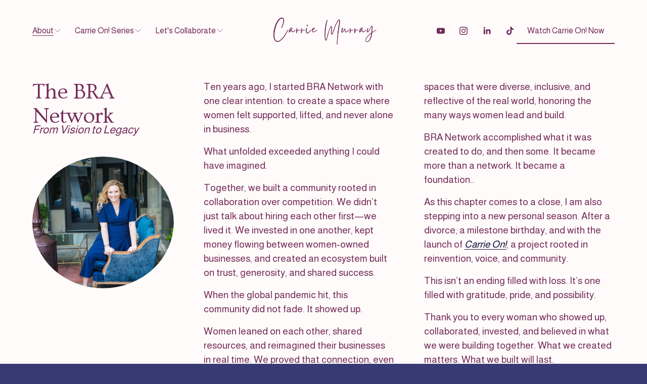

--- FILE ---
content_type: text/html;charset=utf-8
request_url: https://www.carrie-murray.com/the-bra-network
body_size: 30308
content:
<!doctype html>
<html xmlns:og="http://opengraphprotocol.org/schema/" xmlns:fb="http://www.facebook.com/2008/fbml" lang="en-US"  >
  <head>
    <meta http-equiv="X-UA-Compatible" content="IE=edge,chrome=1">
    <meta name="viewport" content="width=device-width, initial-scale=1">
    <!-- This is Squarespace. --><!-- parrotfish-triangle-8e64 -->
<base href="">
<meta charset="utf-8" />
<title>The BRA Network &mdash; Carrie Murray</title>
<meta http-equiv="Accept-CH" content="Sec-CH-UA-Platform-Version, Sec-CH-UA-Model" /><link rel="icon" type="image/x-icon" href="https://images.squarespace-cdn.com/content/v1/6798f332771ec9387d5308dc/44cbc1c1-afa6-4fa1-9a3a-415d38b22be7/favicon.ico?format=100w"/>
<link rel="canonical" href="https://www.carrie-murray.com/the-bra-network"/>
<meta property="og:site_name" content="Carrie Murray"/>
<meta property="og:title" content="The BRA Network &mdash; Carrie Murray"/>
<meta property="og:url" content="https://www.carrie-murray.com/the-bra-network"/>
<meta property="og:type" content="website"/>
<meta itemprop="name" content="The BRA Network — Carrie Murray"/>
<meta itemprop="url" content="https://www.carrie-murray.com/the-bra-network"/>
<meta name="twitter:title" content="The BRA Network — Carrie Murray"/>
<meta name="twitter:url" content="https://www.carrie-murray.com/the-bra-network"/>
<meta name="twitter:card" content="summary"/>
<meta name="description" content="" />
<link rel="preconnect" href="https://images.squarespace-cdn.com">
<link rel="preconnect" href="https://fonts.gstatic.com" crossorigin>
<link rel="stylesheet" href="https://fonts.googleapis.com/css2?family=Ovo:ital,wght@0,400&family=Almarai:ital,wght@0,400;0,700"><script type="text/javascript" crossorigin="anonymous" defer="true" nomodule="nomodule" src="//assets.squarespace.com/@sqs/polyfiller/1.6/legacy.js"></script>
<script type="text/javascript" crossorigin="anonymous" defer="true" src="//assets.squarespace.com/@sqs/polyfiller/1.6/modern.js"></script>
<script type="text/javascript">SQUARESPACE_ROLLUPS = {};</script>
<script>(function(rollups, name) { if (!rollups[name]) { rollups[name] = {}; } rollups[name].js = ["//assets.squarespace.com/universal/scripts-compressed/extract-css-runtime-6b619bb5b503de02-min.en-US.js"]; })(SQUARESPACE_ROLLUPS, 'squarespace-extract_css_runtime');</script>
<script crossorigin="anonymous" src="//assets.squarespace.com/universal/scripts-compressed/extract-css-runtime-6b619bb5b503de02-min.en-US.js" defer ></script><script>(function(rollups, name) { if (!rollups[name]) { rollups[name] = {}; } rollups[name].js = ["//assets.squarespace.com/universal/scripts-compressed/extract-css-moment-js-vendor-6f2a1f6ec9a41489-min.en-US.js"]; })(SQUARESPACE_ROLLUPS, 'squarespace-extract_css_moment_js_vendor');</script>
<script crossorigin="anonymous" src="//assets.squarespace.com/universal/scripts-compressed/extract-css-moment-js-vendor-6f2a1f6ec9a41489-min.en-US.js" defer ></script><script>(function(rollups, name) { if (!rollups[name]) { rollups[name] = {}; } rollups[name].js = ["//assets.squarespace.com/universal/scripts-compressed/cldr-resource-pack-22ed584d99d9b83d-min.en-US.js"]; })(SQUARESPACE_ROLLUPS, 'squarespace-cldr_resource_pack');</script>
<script crossorigin="anonymous" src="//assets.squarespace.com/universal/scripts-compressed/cldr-resource-pack-22ed584d99d9b83d-min.en-US.js" defer ></script><script>(function(rollups, name) { if (!rollups[name]) { rollups[name] = {}; } rollups[name].js = ["//assets.squarespace.com/universal/scripts-compressed/common-vendors-stable-fbd854d40b0804b7-min.en-US.js"]; })(SQUARESPACE_ROLLUPS, 'squarespace-common_vendors_stable');</script>
<script crossorigin="anonymous" src="//assets.squarespace.com/universal/scripts-compressed/common-vendors-stable-fbd854d40b0804b7-min.en-US.js" defer ></script><script>(function(rollups, name) { if (!rollups[name]) { rollups[name] = {}; } rollups[name].js = ["//assets.squarespace.com/universal/scripts-compressed/common-vendors-7052b75402b03b15-min.en-US.js"]; })(SQUARESPACE_ROLLUPS, 'squarespace-common_vendors');</script>
<script crossorigin="anonymous" src="//assets.squarespace.com/universal/scripts-compressed/common-vendors-7052b75402b03b15-min.en-US.js" defer ></script><script>(function(rollups, name) { if (!rollups[name]) { rollups[name] = {}; } rollups[name].js = ["//assets.squarespace.com/universal/scripts-compressed/common-d7039b68ad81d9ad-min.en-US.js"]; })(SQUARESPACE_ROLLUPS, 'squarespace-common');</script>
<script crossorigin="anonymous" src="//assets.squarespace.com/universal/scripts-compressed/common-d7039b68ad81d9ad-min.en-US.js" defer ></script><script>(function(rollups, name) { if (!rollups[name]) { rollups[name] = {}; } rollups[name].js = ["//assets.squarespace.com/universal/scripts-compressed/user-account-core-1b2bcf21f9531ec4-min.en-US.js"]; })(SQUARESPACE_ROLLUPS, 'squarespace-user_account_core');</script>
<script crossorigin="anonymous" src="//assets.squarespace.com/universal/scripts-compressed/user-account-core-1b2bcf21f9531ec4-min.en-US.js" defer ></script><script>(function(rollups, name) { if (!rollups[name]) { rollups[name] = {}; } rollups[name].css = ["//assets.squarespace.com/universal/styles-compressed/user-account-core-70c8115da1e1c15c-min.en-US.css"]; })(SQUARESPACE_ROLLUPS, 'squarespace-user_account_core');</script>
<link rel="stylesheet" type="text/css" href="//assets.squarespace.com/universal/styles-compressed/user-account-core-70c8115da1e1c15c-min.en-US.css"><script>(function(rollups, name) { if (!rollups[name]) { rollups[name] = {}; } rollups[name].js = ["//assets.squarespace.com/universal/scripts-compressed/performance-ad9e27deecfccdcd-min.en-US.js"]; })(SQUARESPACE_ROLLUPS, 'squarespace-performance');</script>
<script crossorigin="anonymous" src="//assets.squarespace.com/universal/scripts-compressed/performance-ad9e27deecfccdcd-min.en-US.js" defer ></script><script data-name="static-context">Static = window.Static || {}; Static.SQUARESPACE_CONTEXT = {"betaFeatureFlags":["campaigns_import_discounts","member_areas_feature","campaigns_new_image_layout_picker","enable_form_submission_trigger","override_block_styles","scripts_defer","supports_versioned_template_assets","marketing_landing_page","i18n_beta_website_locales","campaigns_thumbnail_layout","marketing_automations","modernized-pdp-m2-enabled","campaigns_discount_section_in_blasts","nested_categories","campaigns_merch_state","campaigns_discount_section_in_automations","contacts_and_campaigns_redesign","commerce-product-forms-rendering","section-sdk-plp-list-view-atc-button-enabled","new_stacked_index"],"facebookAppId":"314192535267336","facebookApiVersion":"v6.0","rollups":{"squarespace-announcement-bar":{"js":"//assets.squarespace.com/universal/scripts-compressed/announcement-bar-cbedc76c6324797f-min.en-US.js"},"squarespace-audio-player":{"css":"//assets.squarespace.com/universal/styles-compressed/audio-player-b05f5197a871c566-min.en-US.css","js":"//assets.squarespace.com/universal/scripts-compressed/audio-player-da2700baaad04b07-min.en-US.js"},"squarespace-blog-collection-list":{"css":"//assets.squarespace.com/universal/styles-compressed/blog-collection-list-b4046463b72f34e2-min.en-US.css","js":"//assets.squarespace.com/universal/scripts-compressed/blog-collection-list-f78db80fc1cd6fce-min.en-US.js"},"squarespace-calendar-block-renderer":{"css":"//assets.squarespace.com/universal/styles-compressed/calendar-block-renderer-b72d08ba4421f5a0-min.en-US.css","js":"//assets.squarespace.com/universal/scripts-compressed/calendar-block-renderer-867a1d519964ab77-min.en-US.js"},"squarespace-chartjs-helpers":{"css":"//assets.squarespace.com/universal/styles-compressed/chartjs-helpers-96b256171ee039c1-min.en-US.css","js":"//assets.squarespace.com/universal/scripts-compressed/chartjs-helpers-4fd57f343946d08e-min.en-US.js"},"squarespace-comments":{"css":"//assets.squarespace.com/universal/styles-compressed/comments-621cedd89299c26d-min.en-US.css","js":"//assets.squarespace.com/universal/scripts-compressed/comments-cc444fae3fead46c-min.en-US.js"},"squarespace-custom-css-popup":{"css":"//assets.squarespace.com/universal/styles-compressed/custom-css-popup-2521e9fac704ef13-min.en-US.css","js":"//assets.squarespace.com/universal/scripts-compressed/custom-css-popup-a8c3b9321145de8d-min.en-US.js"},"squarespace-dialog":{"css":"//assets.squarespace.com/universal/styles-compressed/dialog-f9093f2d526b94df-min.en-US.css","js":"//assets.squarespace.com/universal/scripts-compressed/dialog-45f2a86bb0fad8dc-min.en-US.js"},"squarespace-events-collection":{"css":"//assets.squarespace.com/universal/styles-compressed/events-collection-b72d08ba4421f5a0-min.en-US.css","js":"//assets.squarespace.com/universal/scripts-compressed/events-collection-14cfd7ddff021d8b-min.en-US.js"},"squarespace-form-rendering-utils":{"js":"//assets.squarespace.com/universal/scripts-compressed/form-rendering-utils-2823e76ff925bfc2-min.en-US.js"},"squarespace-forms":{"css":"//assets.squarespace.com/universal/styles-compressed/forms-0afd3c6ac30bbab1-min.en-US.css","js":"//assets.squarespace.com/universal/scripts-compressed/forms-9b71770e3caa3dc7-min.en-US.js"},"squarespace-gallery-collection-list":{"css":"//assets.squarespace.com/universal/styles-compressed/gallery-collection-list-b4046463b72f34e2-min.en-US.css","js":"//assets.squarespace.com/universal/scripts-compressed/gallery-collection-list-07747667a3187b76-min.en-US.js"},"squarespace-image-zoom":{"css":"//assets.squarespace.com/universal/styles-compressed/image-zoom-b4046463b72f34e2-min.en-US.css","js":"//assets.squarespace.com/universal/scripts-compressed/image-zoom-60c18dc5f8f599ea-min.en-US.js"},"squarespace-pinterest":{"css":"//assets.squarespace.com/universal/styles-compressed/pinterest-b4046463b72f34e2-min.en-US.css","js":"//assets.squarespace.com/universal/scripts-compressed/pinterest-11a90aa8ae197c86-min.en-US.js"},"squarespace-popup-overlay":{"css":"//assets.squarespace.com/universal/styles-compressed/popup-overlay-b742b752f5880972-min.en-US.css","js":"//assets.squarespace.com/universal/scripts-compressed/popup-overlay-2b60d0db5b93df47-min.en-US.js"},"squarespace-product-quick-view":{"css":"//assets.squarespace.com/universal/styles-compressed/product-quick-view-38b079e24749700e-min.en-US.css","js":"//assets.squarespace.com/universal/scripts-compressed/product-quick-view-92a3774035ca7328-min.en-US.js"},"squarespace-products-collection-item-v2":{"css":"//assets.squarespace.com/universal/styles-compressed/products-collection-item-v2-b4046463b72f34e2-min.en-US.css","js":"//assets.squarespace.com/universal/scripts-compressed/products-collection-item-v2-e3a3f101748fca6e-min.en-US.js"},"squarespace-products-collection-list-v2":{"css":"//assets.squarespace.com/universal/styles-compressed/products-collection-list-v2-b4046463b72f34e2-min.en-US.css","js":"//assets.squarespace.com/universal/scripts-compressed/products-collection-list-v2-eedc544f4cc56af4-min.en-US.js"},"squarespace-search-page":{"css":"//assets.squarespace.com/universal/styles-compressed/search-page-90a67fc09b9b32c6-min.en-US.css","js":"//assets.squarespace.com/universal/scripts-compressed/search-page-e64261438cc72da8-min.en-US.js"},"squarespace-search-preview":{"js":"//assets.squarespace.com/universal/scripts-compressed/search-preview-5d7891e0abe27f45-min.en-US.js"},"squarespace-simple-liking":{"css":"//assets.squarespace.com/universal/styles-compressed/simple-liking-701bf8bbc05ec6aa-min.en-US.css","js":"//assets.squarespace.com/universal/scripts-compressed/simple-liking-c63bf8989a1c119a-min.en-US.js"},"squarespace-social-buttons":{"css":"//assets.squarespace.com/universal/styles-compressed/social-buttons-95032e5fa98e47a5-min.en-US.css","js":"//assets.squarespace.com/universal/scripts-compressed/social-buttons-0839ae7d1715ddd3-min.en-US.js"},"squarespace-tourdates":{"css":"//assets.squarespace.com/universal/styles-compressed/tourdates-b4046463b72f34e2-min.en-US.css","js":"//assets.squarespace.com/universal/scripts-compressed/tourdates-3d0769ff3268f527-min.en-US.js"},"squarespace-website-overlays-manager":{"css":"//assets.squarespace.com/universal/styles-compressed/website-overlays-manager-07ea5a4e004e6710-min.en-US.css","js":"//assets.squarespace.com/universal/scripts-compressed/website-overlays-manager-532fc21fb15f0ba1-min.en-US.js"}},"pageType":2,"website":{"id":"6798f332771ec9387d5308dc","identifier":"parrotfish-triangle-8e64","websiteType":1,"contentModifiedOn":1768491800423,"cloneable":false,"hasBeenCloneable":false,"siteStatus":{},"language":"en-US","translationLocale":"en-US","formattingLocale":"en-US","timeZone":"America/Los_Angeles","machineTimeZoneOffset":-28800000,"timeZoneOffset":-28800000,"timeZoneAbbr":"PST","siteTitle":"Carrie Murray","fullSiteTitle":"The BRA Network \u2014 Carrie Murray","location":{},"logoImageId":"68503be4bd662e08a03775f5","shareButtonOptions":{"1":true,"6":true,"4":true,"7":true,"8":true,"3":true,"2":true},"logoImageUrl":"//images.squarespace-cdn.com/content/v1/6798f332771ec9387d5308dc/634f2f1b-357a-49fe-b6ed-8d97afd29566/Carrie+%286%29.png","authenticUrl":"https://www.carrie-murray.com","internalUrl":"https://parrotfish-triangle-8e64.squarespace.com","baseUrl":"https://www.carrie-murray.com","primaryDomain":"www.carrie-murray.com","sslSetting":3,"isHstsEnabled":true,"socialAccounts":[{"serviceId":69,"screenname":"YouTube","addedOn":1738102941157,"profileUrl":"https://www.youtube.com/@bra-network","iconEnabled":true,"serviceName":"youtube-unauth"},{"serviceId":64,"screenname":"Instagram","addedOn":1738077907686,"profileUrl":"https://www.instagram.com/bra_network_/","iconEnabled":true,"serviceName":"instagram-unauth"},{"serviceId":65,"screenname":"LinkedIn","addedOn":1738102890207,"profileUrl":"https://www.linkedin.com/in/carriejmurray/","iconEnabled":true,"serviceName":"linkedin-unauth"},{"serviceId":82,"screenname":"TikTok","addedOn":1738102988512,"profileUrl":"https://www.tiktok.com/@bra.network","iconEnabled":true,"serviceName":"tiktok-unauth"}],"typekitId":"","statsMigrated":false,"imageMetadataProcessingEnabled":false,"screenshotId":"b08039f068f0f2dee63ac97dbf3573c7bdbbfc1f3218ef81d841efc12161a7bc","captchaSettings":{"enabledForDonations":false},"showOwnerLogin":false},"websiteSettings":{"id":"6798f333771ec9387d5308df","websiteId":"6798f332771ec9387d5308dc","subjects":[],"country":"US","state":"CA","simpleLikingEnabled":true,"mobileInfoBarSettings":{"isContactEmailEnabled":false,"isContactPhoneNumberEnabled":false,"isLocationEnabled":false,"isBusinessHoursEnabled":false},"announcementBarSettings":{},"commentLikesAllowed":true,"commentAnonAllowed":true,"commentThreaded":true,"commentApprovalRequired":false,"commentAvatarsOn":true,"commentSortType":2,"commentFlagThreshold":0,"commentFlagsAllowed":true,"commentEnableByDefault":true,"commentDisableAfterDaysDefault":0,"disqusShortname":"","commentsEnabled":false,"businessHours":{},"storeSettings":{"returnPolicy":null,"termsOfService":null,"privacyPolicy":null,"expressCheckout":false,"continueShoppingLinkUrl":"/","useLightCart":false,"showNoteField":false,"shippingCountryDefaultValue":"US","billToShippingDefaultValue":false,"showShippingPhoneNumber":true,"isShippingPhoneRequired":false,"showBillingPhoneNumber":true,"isBillingPhoneRequired":false,"currenciesSupported":["USD","CAD","GBP","AUD","EUR","CHF","NOK","SEK","DKK","NZD","SGD","MXN","HKD","CZK","ILS","MYR","RUB","PHP","PLN","THB","BRL","ARS","COP","IDR","INR","JPY","ZAR"],"defaultCurrency":"USD","selectedCurrency":"USD","measurementStandard":1,"showCustomCheckoutForm":false,"checkoutPageMarketingOptInEnabled":true,"enableMailingListOptInByDefault":false,"sameAsRetailLocation":false,"merchandisingSettings":{"scarcityEnabledOnProductItems":false,"scarcityEnabledOnProductBlocks":false,"scarcityMessageType":"DEFAULT_SCARCITY_MESSAGE","scarcityThreshold":10,"multipleQuantityAllowedForServices":true,"restockNotificationsEnabled":false,"restockNotificationsSuccessText":"","restockNotificationsMailingListSignUpEnabled":false,"relatedProductsEnabled":false,"relatedProductsOrdering":"random","soldOutVariantsDropdownDisabled":false,"productComposerOptedIn":false,"productComposerABTestOptedOut":false,"productReviewsEnabled":false},"minimumOrderSubtotalEnabled":false,"minimumOrderSubtotal":{"currency":"USD","value":"0.00"},"addToCartConfirmationType":2,"isLive":false,"multipleQuantityAllowedForServices":true},"useEscapeKeyToLogin":false,"ssBadgeType":1,"ssBadgePosition":4,"ssBadgeVisibility":1,"ssBadgeDevices":1,"pinterestOverlayOptions":{"mode":"disabled"},"userAccountsSettings":{"loginAllowed":true,"signupAllowed":true}},"cookieSettings":{"isCookieBannerEnabled":false,"isRestrictiveCookiePolicyEnabled":false,"cookieBannerText":"","cookieBannerTheme":"","cookieBannerVariant":"","cookieBannerPosition":"","cookieBannerCtaVariant":"","cookieBannerCtaText":"","cookieBannerAcceptType":"OPT_IN","cookieBannerOptOutCtaText":"","cookieBannerHasOptOut":false,"cookieBannerHasManageCookies":true,"cookieBannerManageCookiesLabel":"","cookieBannerSavedPreferencesText":"","cookieBannerSavedPreferencesLayout":"PILL"},"websiteCloneable":false,"collection":{"title":"The BRA Network","id":"685727b9db4a0b42a319d394","fullUrl":"/the-bra-network","type":10,"permissionType":1},"subscribed":false,"appDomain":"squarespace.com","templateTweakable":true,"tweakJSON":{"form-use-theme-colors":"true","header-logo-height":"120px","header-mobile-logo-max-height":"108px","header-vert-padding":"0.1vw","header-width":"Full","maxPageWidth":"1800px","mobile-header-vert-padding":"6vw","pagePadding":"5vw","tweak-blog-alternating-side-by-side-image-aspect-ratio":"1:1 Square","tweak-blog-alternating-side-by-side-image-spacing":"6%","tweak-blog-alternating-side-by-side-meta-spacing":"20px","tweak-blog-alternating-side-by-side-primary-meta":"Categories","tweak-blog-alternating-side-by-side-read-more-spacing":"20px","tweak-blog-alternating-side-by-side-secondary-meta":"Date","tweak-blog-basic-grid-columns":"4","tweak-blog-basic-grid-image-aspect-ratio":"3:4 Three-Four (Vertical)","tweak-blog-basic-grid-image-spacing":"40px","tweak-blog-basic-grid-meta-spacing":"37px","tweak-blog-basic-grid-primary-meta":"Categories","tweak-blog-basic-grid-read-more-spacing":"20px","tweak-blog-basic-grid-secondary-meta":"Date","tweak-blog-item-custom-width":"60","tweak-blog-item-show-author-profile":"false","tweak-blog-item-width":"Custom","tweak-blog-masonry-columns":"4","tweak-blog-masonry-horizontal-spacing":"30px","tweak-blog-masonry-image-spacing":"20px","tweak-blog-masonry-meta-spacing":"20px","tweak-blog-masonry-primary-meta":"Categories","tweak-blog-masonry-read-more-spacing":"20px","tweak-blog-masonry-secondary-meta":"Date","tweak-blog-masonry-vertical-spacing":"31px","tweak-blog-side-by-side-image-aspect-ratio":"16:9 Widescreen","tweak-blog-side-by-side-image-spacing":"5%","tweak-blog-side-by-side-meta-spacing":"0px","tweak-blog-side-by-side-primary-meta":"Categories","tweak-blog-side-by-side-read-more-spacing":"20px","tweak-blog-side-by-side-secondary-meta":"Date","tweak-blog-single-column-image-spacing":"50px","tweak-blog-single-column-meta-spacing":"30px","tweak-blog-single-column-primary-meta":"Categories","tweak-blog-single-column-read-more-spacing":"30px","tweak-blog-single-column-secondary-meta":"Date","tweak-events-stacked-show-thumbnails":"true","tweak-events-stacked-thumbnail-size":"3:2 Standard","tweak-fixed-header":"false","tweak-fixed-header-style":"Basic","tweak-global-animations-animation-curve":"ease","tweak-global-animations-animation-delay":"0.1s","tweak-global-animations-animation-duration":"0.6s","tweak-global-animations-animation-style":"none","tweak-global-animations-animation-type":"none","tweak-global-animations-complexity-level":"detailed","tweak-global-animations-enabled":"false","tweak-portfolio-grid-basic-custom-height":"50","tweak-portfolio-grid-overlay-custom-height":"50","tweak-portfolio-hover-follow-acceleration":"10%","tweak-portfolio-hover-follow-animation-duration":"Medium","tweak-portfolio-hover-follow-animation-type":"Fade","tweak-portfolio-hover-follow-delimiter":"Forward Slash","tweak-portfolio-hover-follow-front":"false","tweak-portfolio-hover-follow-layout":"Inline","tweak-portfolio-hover-follow-size":"75","tweak-portfolio-hover-follow-text-spacing-x":"1.5","tweak-portfolio-hover-follow-text-spacing-y":"1.5","tweak-portfolio-hover-static-animation-duration":"Medium","tweak-portfolio-hover-static-animation-type":"Scale Up","tweak-portfolio-hover-static-delimiter":"Forward Slash","tweak-portfolio-hover-static-front":"false","tweak-portfolio-hover-static-layout":"Stacked","tweak-portfolio-hover-static-size":"75","tweak-portfolio-hover-static-text-spacing-x":"1.5","tweak-portfolio-hover-static-text-spacing-y":"1.5","tweak-portfolio-index-background-animation-duration":"Medium","tweak-portfolio-index-background-animation-type":"Fade","tweak-portfolio-index-background-custom-height":"50","tweak-portfolio-index-background-delimiter":"None","tweak-portfolio-index-background-height":"Large","tweak-portfolio-index-background-horizontal-alignment":"Center","tweak-portfolio-index-background-link-format":"Stacked","tweak-portfolio-index-background-persist":"false","tweak-portfolio-index-background-vertical-alignment":"Middle","tweak-portfolio-index-background-width":"Full","tweak-product-basic-item-click-action":"None","tweak-product-basic-item-gallery-aspect-ratio":"3:4 Three-Four (Vertical)","tweak-product-basic-item-gallery-design":"Slideshow","tweak-product-basic-item-gallery-width":"50%","tweak-product-basic-item-hover-action":"None","tweak-product-basic-item-image-spacing":"2vw","tweak-product-basic-item-image-zoom-factor":"2","tweak-product-basic-item-product-variant-display":"Dropdown","tweak-product-basic-item-thumbnail-placement":"Side","tweak-product-basic-item-variant-picker-layout":"Dropdowns","tweak-products-add-to-cart-button":"false","tweak-products-columns":"2","tweak-products-gutter-column":"2vw","tweak-products-gutter-row":"2vw","tweak-products-header-text-alignment":"Middle","tweak-products-image-aspect-ratio":"1:1 Square","tweak-products-image-text-spacing":"0.5vw","tweak-products-mobile-columns":"1","tweak-products-text-alignment":"Left","tweak-products-width":"Full","tweak-transparent-header":"true"},"templateId":"5c5a519771c10ba3470d8101","templateVersion":"7.1","pageFeatures":[1,2,4],"gmRenderKey":"QUl6YVN5Q0JUUk9xNkx1dkZfSUUxcjQ2LVQ0QWVUU1YtMGQ3bXk4","templateScriptsRootUrl":"https://static1.squarespace.com/static/vta/5c5a519771c10ba3470d8101/scripts/","impersonatedSession":false,"tzData":{"zones":[[-480,"US","P%sT",null]],"rules":{"US":[[1967,2006,null,"Oct","lastSun","2:00","0","S"],[1987,2006,null,"Apr","Sun>=1","2:00","1:00","D"],[2007,"max",null,"Mar","Sun>=8","2:00","1:00","D"],[2007,"max",null,"Nov","Sun>=1","2:00","0","S"]]}},"showAnnouncementBar":false,"recaptchaEnterpriseContext":{"recaptchaEnterpriseSiteKey":"6LdDFQwjAAAAAPigEvvPgEVbb7QBm-TkVJdDTlAv"},"i18nContext":{"timeZoneData":{"id":"America/Los_Angeles","name":"Pacific Time"}},"env":"PRODUCTION","visitorFormContext":{"formFieldFormats":{"initialNameOrder":"GIVEN_FIRST","initialPhoneFormat":{"id":0,"type":"PHONE_NUMBER","country":"US","labelLocale":"en-US","fields":[{"type":"SEPARATOR","label":"(","identifier":"LeftParen","length":0,"required":false,"metadata":{}},{"type":"FIELD","label":"1","identifier":"1","length":3,"required":false,"metadata":{}},{"type":"SEPARATOR","label":")","identifier":"RightParen","length":0,"required":false,"metadata":{}},{"type":"SEPARATOR","label":" ","identifier":"Space","length":0,"required":false,"metadata":{}},{"type":"FIELD","label":"2","identifier":"2","length":3,"required":false,"metadata":{}},{"type":"SEPARATOR","label":"-","identifier":"Dash","length":0,"required":false,"metadata":{}},{"type":"FIELD","label":"3","identifier":"3","length":14,"required":false,"metadata":{}}]},"countries":[{"name":"Afghanistan","code":"AF","phoneCode":"+93"},{"name":"\u00C5land Islands","code":"AX","phoneCode":"+358"},{"name":"Albania","code":"AL","phoneCode":"+355"},{"name":"Algeria","code":"DZ","phoneCode":"+213"},{"name":"American Samoa","code":"AS","phoneCode":"+1"},{"name":"Andorra","code":"AD","phoneCode":"+376"},{"name":"Angola","code":"AO","phoneCode":"+244"},{"name":"Anguilla","code":"AI","phoneCode":"+1"},{"name":"Antigua & Barbuda","code":"AG","phoneCode":"+1"},{"name":"Argentina","code":"AR","phoneCode":"+54"},{"name":"Armenia","code":"AM","phoneCode":"+374"},{"name":"Aruba","code":"AW","phoneCode":"+297"},{"name":"Ascension Island","code":"AC","phoneCode":"+247"},{"name":"Australia","code":"AU","phoneCode":"+61"},{"name":"Austria","code":"AT","phoneCode":"+43"},{"name":"Azerbaijan","code":"AZ","phoneCode":"+994"},{"name":"Bahamas","code":"BS","phoneCode":"+1"},{"name":"Bahrain","code":"BH","phoneCode":"+973"},{"name":"Bangladesh","code":"BD","phoneCode":"+880"},{"name":"Barbados","code":"BB","phoneCode":"+1"},{"name":"Belarus","code":"BY","phoneCode":"+375"},{"name":"Belgium","code":"BE","phoneCode":"+32"},{"name":"Belize","code":"BZ","phoneCode":"+501"},{"name":"Benin","code":"BJ","phoneCode":"+229"},{"name":"Bermuda","code":"BM","phoneCode":"+1"},{"name":"Bhutan","code":"BT","phoneCode":"+975"},{"name":"Bolivia","code":"BO","phoneCode":"+591"},{"name":"Bosnia & Herzegovina","code":"BA","phoneCode":"+387"},{"name":"Botswana","code":"BW","phoneCode":"+267"},{"name":"Brazil","code":"BR","phoneCode":"+55"},{"name":"British Indian Ocean Territory","code":"IO","phoneCode":"+246"},{"name":"British Virgin Islands","code":"VG","phoneCode":"+1"},{"name":"Brunei","code":"BN","phoneCode":"+673"},{"name":"Bulgaria","code":"BG","phoneCode":"+359"},{"name":"Burkina Faso","code":"BF","phoneCode":"+226"},{"name":"Burundi","code":"BI","phoneCode":"+257"},{"name":"Cambodia","code":"KH","phoneCode":"+855"},{"name":"Cameroon","code":"CM","phoneCode":"+237"},{"name":"Canada","code":"CA","phoneCode":"+1"},{"name":"Cape Verde","code":"CV","phoneCode":"+238"},{"name":"Caribbean Netherlands","code":"BQ","phoneCode":"+599"},{"name":"Cayman Islands","code":"KY","phoneCode":"+1"},{"name":"Central African Republic","code":"CF","phoneCode":"+236"},{"name":"Chad","code":"TD","phoneCode":"+235"},{"name":"Chile","code":"CL","phoneCode":"+56"},{"name":"China","code":"CN","phoneCode":"+86"},{"name":"Christmas Island","code":"CX","phoneCode":"+61"},{"name":"Cocos (Keeling) Islands","code":"CC","phoneCode":"+61"},{"name":"Colombia","code":"CO","phoneCode":"+57"},{"name":"Comoros","code":"KM","phoneCode":"+269"},{"name":"Congo - Brazzaville","code":"CG","phoneCode":"+242"},{"name":"Congo - Kinshasa","code":"CD","phoneCode":"+243"},{"name":"Cook Islands","code":"CK","phoneCode":"+682"},{"name":"Costa Rica","code":"CR","phoneCode":"+506"},{"name":"C\u00F4te d\u2019Ivoire","code":"CI","phoneCode":"+225"},{"name":"Croatia","code":"HR","phoneCode":"+385"},{"name":"Cuba","code":"CU","phoneCode":"+53"},{"name":"Cura\u00E7ao","code":"CW","phoneCode":"+599"},{"name":"Cyprus","code":"CY","phoneCode":"+357"},{"name":"Czechia","code":"CZ","phoneCode":"+420"},{"name":"Denmark","code":"DK","phoneCode":"+45"},{"name":"Djibouti","code":"DJ","phoneCode":"+253"},{"name":"Dominica","code":"DM","phoneCode":"+1"},{"name":"Dominican Republic","code":"DO","phoneCode":"+1"},{"name":"Ecuador","code":"EC","phoneCode":"+593"},{"name":"Egypt","code":"EG","phoneCode":"+20"},{"name":"El Salvador","code":"SV","phoneCode":"+503"},{"name":"Equatorial Guinea","code":"GQ","phoneCode":"+240"},{"name":"Eritrea","code":"ER","phoneCode":"+291"},{"name":"Estonia","code":"EE","phoneCode":"+372"},{"name":"Eswatini","code":"SZ","phoneCode":"+268"},{"name":"Ethiopia","code":"ET","phoneCode":"+251"},{"name":"Falkland Islands","code":"FK","phoneCode":"+500"},{"name":"Faroe Islands","code":"FO","phoneCode":"+298"},{"name":"Fiji","code":"FJ","phoneCode":"+679"},{"name":"Finland","code":"FI","phoneCode":"+358"},{"name":"France","code":"FR","phoneCode":"+33"},{"name":"French Guiana","code":"GF","phoneCode":"+594"},{"name":"French Polynesia","code":"PF","phoneCode":"+689"},{"name":"Gabon","code":"GA","phoneCode":"+241"},{"name":"Gambia","code":"GM","phoneCode":"+220"},{"name":"Georgia","code":"GE","phoneCode":"+995"},{"name":"Germany","code":"DE","phoneCode":"+49"},{"name":"Ghana","code":"GH","phoneCode":"+233"},{"name":"Gibraltar","code":"GI","phoneCode":"+350"},{"name":"Greece","code":"GR","phoneCode":"+30"},{"name":"Greenland","code":"GL","phoneCode":"+299"},{"name":"Grenada","code":"GD","phoneCode":"+1"},{"name":"Guadeloupe","code":"GP","phoneCode":"+590"},{"name":"Guam","code":"GU","phoneCode":"+1"},{"name":"Guatemala","code":"GT","phoneCode":"+502"},{"name":"Guernsey","code":"GG","phoneCode":"+44"},{"name":"Guinea","code":"GN","phoneCode":"+224"},{"name":"Guinea-Bissau","code":"GW","phoneCode":"+245"},{"name":"Guyana","code":"GY","phoneCode":"+592"},{"name":"Haiti","code":"HT","phoneCode":"+509"},{"name":"Honduras","code":"HN","phoneCode":"+504"},{"name":"Hong Kong SAR China","code":"HK","phoneCode":"+852"},{"name":"Hungary","code":"HU","phoneCode":"+36"},{"name":"Iceland","code":"IS","phoneCode":"+354"},{"name":"India","code":"IN","phoneCode":"+91"},{"name":"Indonesia","code":"ID","phoneCode":"+62"},{"name":"Iran","code":"IR","phoneCode":"+98"},{"name":"Iraq","code":"IQ","phoneCode":"+964"},{"name":"Ireland","code":"IE","phoneCode":"+353"},{"name":"Isle of Man","code":"IM","phoneCode":"+44"},{"name":"Israel","code":"IL","phoneCode":"+972"},{"name":"Italy","code":"IT","phoneCode":"+39"},{"name":"Jamaica","code":"JM","phoneCode":"+1"},{"name":"Japan","code":"JP","phoneCode":"+81"},{"name":"Jersey","code":"JE","phoneCode":"+44"},{"name":"Jordan","code":"JO","phoneCode":"+962"},{"name":"Kazakhstan","code":"KZ","phoneCode":"+7"},{"name":"Kenya","code":"KE","phoneCode":"+254"},{"name":"Kiribati","code":"KI","phoneCode":"+686"},{"name":"Kosovo","code":"XK","phoneCode":"+383"},{"name":"Kuwait","code":"KW","phoneCode":"+965"},{"name":"Kyrgyzstan","code":"KG","phoneCode":"+996"},{"name":"Laos","code":"LA","phoneCode":"+856"},{"name":"Latvia","code":"LV","phoneCode":"+371"},{"name":"Lebanon","code":"LB","phoneCode":"+961"},{"name":"Lesotho","code":"LS","phoneCode":"+266"},{"name":"Liberia","code":"LR","phoneCode":"+231"},{"name":"Libya","code":"LY","phoneCode":"+218"},{"name":"Liechtenstein","code":"LI","phoneCode":"+423"},{"name":"Lithuania","code":"LT","phoneCode":"+370"},{"name":"Luxembourg","code":"LU","phoneCode":"+352"},{"name":"Macao SAR China","code":"MO","phoneCode":"+853"},{"name":"Madagascar","code":"MG","phoneCode":"+261"},{"name":"Malawi","code":"MW","phoneCode":"+265"},{"name":"Malaysia","code":"MY","phoneCode":"+60"},{"name":"Maldives","code":"MV","phoneCode":"+960"},{"name":"Mali","code":"ML","phoneCode":"+223"},{"name":"Malta","code":"MT","phoneCode":"+356"},{"name":"Marshall Islands","code":"MH","phoneCode":"+692"},{"name":"Martinique","code":"MQ","phoneCode":"+596"},{"name":"Mauritania","code":"MR","phoneCode":"+222"},{"name":"Mauritius","code":"MU","phoneCode":"+230"},{"name":"Mayotte","code":"YT","phoneCode":"+262"},{"name":"Mexico","code":"MX","phoneCode":"+52"},{"name":"Micronesia","code":"FM","phoneCode":"+691"},{"name":"Moldova","code":"MD","phoneCode":"+373"},{"name":"Monaco","code":"MC","phoneCode":"+377"},{"name":"Mongolia","code":"MN","phoneCode":"+976"},{"name":"Montenegro","code":"ME","phoneCode":"+382"},{"name":"Montserrat","code":"MS","phoneCode":"+1"},{"name":"Morocco","code":"MA","phoneCode":"+212"},{"name":"Mozambique","code":"MZ","phoneCode":"+258"},{"name":"Myanmar (Burma)","code":"MM","phoneCode":"+95"},{"name":"Namibia","code":"NA","phoneCode":"+264"},{"name":"Nauru","code":"NR","phoneCode":"+674"},{"name":"Nepal","code":"NP","phoneCode":"+977"},{"name":"Netherlands","code":"NL","phoneCode":"+31"},{"name":"New Caledonia","code":"NC","phoneCode":"+687"},{"name":"New Zealand","code":"NZ","phoneCode":"+64"},{"name":"Nicaragua","code":"NI","phoneCode":"+505"},{"name":"Niger","code":"NE","phoneCode":"+227"},{"name":"Nigeria","code":"NG","phoneCode":"+234"},{"name":"Niue","code":"NU","phoneCode":"+683"},{"name":"Norfolk Island","code":"NF","phoneCode":"+672"},{"name":"Northern Mariana Islands","code":"MP","phoneCode":"+1"},{"name":"North Korea","code":"KP","phoneCode":"+850"},{"name":"North Macedonia","code":"MK","phoneCode":"+389"},{"name":"Norway","code":"NO","phoneCode":"+47"},{"name":"Oman","code":"OM","phoneCode":"+968"},{"name":"Pakistan","code":"PK","phoneCode":"+92"},{"name":"Palau","code":"PW","phoneCode":"+680"},{"name":"Palestinian Territories","code":"PS","phoneCode":"+970"},{"name":"Panama","code":"PA","phoneCode":"+507"},{"name":"Papua New Guinea","code":"PG","phoneCode":"+675"},{"name":"Paraguay","code":"PY","phoneCode":"+595"},{"name":"Peru","code":"PE","phoneCode":"+51"},{"name":"Philippines","code":"PH","phoneCode":"+63"},{"name":"Poland","code":"PL","phoneCode":"+48"},{"name":"Portugal","code":"PT","phoneCode":"+351"},{"name":"Puerto Rico","code":"PR","phoneCode":"+1"},{"name":"Qatar","code":"QA","phoneCode":"+974"},{"name":"R\u00E9union","code":"RE","phoneCode":"+262"},{"name":"Romania","code":"RO","phoneCode":"+40"},{"name":"Russia","code":"RU","phoneCode":"+7"},{"name":"Rwanda","code":"RW","phoneCode":"+250"},{"name":"Samoa","code":"WS","phoneCode":"+685"},{"name":"San Marino","code":"SM","phoneCode":"+378"},{"name":"S\u00E3o Tom\u00E9 & Pr\u00EDncipe","code":"ST","phoneCode":"+239"},{"name":"Saudi Arabia","code":"SA","phoneCode":"+966"},{"name":"Senegal","code":"SN","phoneCode":"+221"},{"name":"Serbia","code":"RS","phoneCode":"+381"},{"name":"Seychelles","code":"SC","phoneCode":"+248"},{"name":"Sierra Leone","code":"SL","phoneCode":"+232"},{"name":"Singapore","code":"SG","phoneCode":"+65"},{"name":"Sint Maarten","code":"SX","phoneCode":"+1"},{"name":"Slovakia","code":"SK","phoneCode":"+421"},{"name":"Slovenia","code":"SI","phoneCode":"+386"},{"name":"Solomon Islands","code":"SB","phoneCode":"+677"},{"name":"Somalia","code":"SO","phoneCode":"+252"},{"name":"South Africa","code":"ZA","phoneCode":"+27"},{"name":"South Korea","code":"KR","phoneCode":"+82"},{"name":"South Sudan","code":"SS","phoneCode":"+211"},{"name":"Spain","code":"ES","phoneCode":"+34"},{"name":"Sri Lanka","code":"LK","phoneCode":"+94"},{"name":"St. Barth\u00E9lemy","code":"BL","phoneCode":"+590"},{"name":"St. Helena","code":"SH","phoneCode":"+290"},{"name":"St. Kitts & Nevis","code":"KN","phoneCode":"+1"},{"name":"St. Lucia","code":"LC","phoneCode":"+1"},{"name":"St. Martin","code":"MF","phoneCode":"+590"},{"name":"St. Pierre & Miquelon","code":"PM","phoneCode":"+508"},{"name":"St. Vincent & Grenadines","code":"VC","phoneCode":"+1"},{"name":"Sudan","code":"SD","phoneCode":"+249"},{"name":"Suriname","code":"SR","phoneCode":"+597"},{"name":"Svalbard & Jan Mayen","code":"SJ","phoneCode":"+47"},{"name":"Sweden","code":"SE","phoneCode":"+46"},{"name":"Switzerland","code":"CH","phoneCode":"+41"},{"name":"Syria","code":"SY","phoneCode":"+963"},{"name":"Taiwan","code":"TW","phoneCode":"+886"},{"name":"Tajikistan","code":"TJ","phoneCode":"+992"},{"name":"Tanzania","code":"TZ","phoneCode":"+255"},{"name":"Thailand","code":"TH","phoneCode":"+66"},{"name":"Timor-Leste","code":"TL","phoneCode":"+670"},{"name":"Togo","code":"TG","phoneCode":"+228"},{"name":"Tokelau","code":"TK","phoneCode":"+690"},{"name":"Tonga","code":"TO","phoneCode":"+676"},{"name":"Trinidad & Tobago","code":"TT","phoneCode":"+1"},{"name":"Tristan da Cunha","code":"TA","phoneCode":"+290"},{"name":"Tunisia","code":"TN","phoneCode":"+216"},{"name":"T\u00FCrkiye","code":"TR","phoneCode":"+90"},{"name":"Turkmenistan","code":"TM","phoneCode":"+993"},{"name":"Turks & Caicos Islands","code":"TC","phoneCode":"+1"},{"name":"Tuvalu","code":"TV","phoneCode":"+688"},{"name":"U.S. Virgin Islands","code":"VI","phoneCode":"+1"},{"name":"Uganda","code":"UG","phoneCode":"+256"},{"name":"Ukraine","code":"UA","phoneCode":"+380"},{"name":"United Arab Emirates","code":"AE","phoneCode":"+971"},{"name":"United Kingdom","code":"GB","phoneCode":"+44"},{"name":"United States","code":"US","phoneCode":"+1"},{"name":"Uruguay","code":"UY","phoneCode":"+598"},{"name":"Uzbekistan","code":"UZ","phoneCode":"+998"},{"name":"Vanuatu","code":"VU","phoneCode":"+678"},{"name":"Vatican City","code":"VA","phoneCode":"+39"},{"name":"Venezuela","code":"VE","phoneCode":"+58"},{"name":"Vietnam","code":"VN","phoneCode":"+84"},{"name":"Wallis & Futuna","code":"WF","phoneCode":"+681"},{"name":"Western Sahara","code":"EH","phoneCode":"+212"},{"name":"Yemen","code":"YE","phoneCode":"+967"},{"name":"Zambia","code":"ZM","phoneCode":"+260"},{"name":"Zimbabwe","code":"ZW","phoneCode":"+263"}],"initialAddressFormat":{"id":0,"type":"ADDRESS","country":"US","labelLocale":"en","fields":[{"type":"FIELD","label":"Address Line 1","identifier":"Line1","length":0,"required":true,"metadata":{"autocomplete":"address-line1"}},{"type":"SEPARATOR","label":"\n","identifier":"Newline","length":0,"required":false,"metadata":{}},{"type":"FIELD","label":"Address Line 2","identifier":"Line2","length":0,"required":false,"metadata":{"autocomplete":"address-line2"}},{"type":"SEPARATOR","label":"\n","identifier":"Newline","length":0,"required":false,"metadata":{}},{"type":"FIELD","label":"City","identifier":"City","length":0,"required":true,"metadata":{"autocomplete":"address-level2"}},{"type":"SEPARATOR","label":",","identifier":"Comma","length":0,"required":false,"metadata":{}},{"type":"SEPARATOR","label":" ","identifier":"Space","length":0,"required":false,"metadata":{}},{"type":"FIELD","label":"State","identifier":"State","length":0,"required":true,"metadata":{"autocomplete":"address-level1"}},{"type":"SEPARATOR","label":" ","identifier":"Space","length":0,"required":false,"metadata":{}},{"type":"FIELD","label":"ZIP Code","identifier":"Zip","length":0,"required":true,"metadata":{"autocomplete":"postal-code"}}]}},"localizedStrings":{"validation":{"noValidSelection":"A valid selection must be made.","invalidUrl":"Must be a valid URL.","stringTooLong":"Value should have a length no longer than {0}.","containsInvalidKey":"{0} contains an invalid key.","invalidTwitterUsername":"Must be a valid Twitter username.","valueOutsideRange":"Value must be in the range {0} to {1}.","invalidPassword":"Passwords should not contain whitespace.","missingRequiredSubfields":"{0} is missing required subfields: {1}","invalidCurrency":"Currency value should be formatted like 1234 or 123.99.","invalidMapSize":"Value should contain exactly {0} elements.","subfieldsRequired":"All fields in {0} are required.","formSubmissionFailed":"Form submission failed. Review the following information: {0}.","invalidCountryCode":"Country code should have an optional plus and up to 4 digits.","invalidDate":"This is not a real date.","required":"{0} is required.","invalidStringLength":"Value should be {0} characters long.","invalidEmail":"Email addresses should follow the format user@domain.com.","invalidListLength":"Value should be {0} elements long.","allEmpty":"Please fill out at least one form field.","missingRequiredQuestion":"Missing a required question.","invalidQuestion":"Contained an invalid question.","captchaFailure":"Captcha validation failed. Please try again.","stringTooShort":"Value should have a length of at least {0}.","invalid":"{0} is not valid.","formErrors":"Form Errors","containsInvalidValue":"{0} contains an invalid value.","invalidUnsignedNumber":"Numbers must contain only digits and no other characters.","invalidName":"Valid names contain only letters, numbers, spaces, ', or - characters."},"submit":"Submit","status":{"title":"{@} Block","learnMore":"Learn more"},"name":{"firstName":"First Name","lastName":"Last Name"},"lightbox":{"openForm":"Open Form"},"likert":{"agree":"Agree","stronglyDisagree":"Strongly Disagree","disagree":"Disagree","stronglyAgree":"Strongly Agree","neutral":"Neutral"},"time":{"am":"AM","second":"Second","pm":"PM","minute":"Minute","amPm":"AM/PM","hour":"Hour"},"notFound":"Form not found.","date":{"yyyy":"YYYY","year":"Year","mm":"MM","day":"Day","month":"Month","dd":"DD"},"phone":{"country":"Country","number":"Number","prefix":"Prefix","areaCode":"Area Code","line":"Line"},"submitError":"Unable to submit form. Please try again later.","address":{"stateProvince":"State/Province","country":"Country","zipPostalCode":"Zip/Postal Code","address2":"Address 2","address1":"Address 1","city":"City"},"email":{"signUp":"Sign up for news and updates"},"cannotSubmitDemoForm":"This is a demo form and cannot be submitted.","required":"(required)","invalidData":"Invalid form data."}}};</script><link rel="stylesheet" type="text/css" href="https://definitions.sqspcdn.com/website-component-definition/static-assets/website.components.button/27f32bde-96ca-4305-b937-a4e718e8e569_258/website.components.button.styles.css"/><script defer src="https://definitions.sqspcdn.com/website-component-definition/static-assets/website.components.button/27f32bde-96ca-4305-b937-a4e718e8e569_258/3196.js"></script><script defer src="https://definitions.sqspcdn.com/website-component-definition/static-assets/website.components.button/27f32bde-96ca-4305-b937-a4e718e8e569_258/block-animation-preview-manager.js"></script><script defer src="https://definitions.sqspcdn.com/website-component-definition/static-assets/website.components.button/27f32bde-96ca-4305-b937-a4e718e8e569_258/website.components.button.visitor.js"></script><script defer src="https://definitions.sqspcdn.com/website-component-definition/static-assets/website.components.button/27f32bde-96ca-4305-b937-a4e718e8e569_258/8830.js"></script><script defer src="https://definitions.sqspcdn.com/website-component-definition/static-assets/website.components.button/27f32bde-96ca-4305-b937-a4e718e8e569_258/trigger-animation-runtime.js"></script><script type="application/ld+json">{"url":"https://www.carrie-murray.com","name":"Carrie Murray","image":"//images.squarespace-cdn.com/content/v1/6798f332771ec9387d5308dc/634f2f1b-357a-49fe-b6ed-8d97afd29566/Carrie+%286%29.png","@context":"http://schema.org","@type":"WebSite"}</script><script type="application/ld+json">{"address":"","image":"https://static1.squarespace.com/static/6798f332771ec9387d5308dc/t/68503be4bd662e08a03775f5/1768491800423/","openingHours":"","@context":"http://schema.org","@type":"LocalBusiness"}</script><link rel="stylesheet" type="text/css" href="https://static1.squarespace.com/static/versioned-site-css/6798f332771ec9387d5308dc/75/5c5a519771c10ba3470d8101/6798f333771ec9387d5308e4/1724/site.css"/><script>Static.COOKIE_BANNER_CAPABLE = true;</script>
<!-- End of Squarespace Headers -->
    <link rel="stylesheet" type="text/css" href="https://static1.squarespace.com/static/vta/5c5a519771c10ba3470d8101/versioned-assets/1768423100077-ALQIAWB71EEP9PR3R2YA/static.css">
  </head>

  <body
    id="collection-685727b9db4a0b42a319d394"
    class="
      form-use-theme-colors form-field-style-outline form-field-shape-square form-field-border-bottom form-field-checkbox-type-button form-field-checkbox-fill-outline form-field-checkbox-color-normal form-field-checkbox-shape-square form-field-checkbox-layout-fit form-field-radio-type-button form-field-radio-fill-outline form-field-radio-color-normal form-field-radio-shape-square form-field-radio-layout-fit form-field-survey-fill-outline form-field-survey-color-normal form-field-survey-shape-square form-field-hover-focus-opacity form-submit-button-style-bar tweak-portfolio-grid-overlay-width-full tweak-portfolio-grid-overlay-height-large tweak-portfolio-grid-overlay-image-aspect-ratio-11-square tweak-portfolio-grid-overlay-text-placement-center tweak-portfolio-grid-overlay-show-text-after-hover image-block-poster-text-alignment-left image-block-card-content-position-center image-block-card-text-alignment-left image-block-overlap-content-position-center image-block-overlap-text-alignment-left image-block-collage-content-position-center image-block-collage-text-alignment-center image-block-stack-text-alignment-center tweak-blog-single-column-width-inset tweak-blog-single-column-text-alignment-center tweak-blog-single-column-image-placement-above tweak-blog-single-column-delimiter-bullet tweak-blog-single-column-read-more-style-show tweak-blog-single-column-primary-meta-categories tweak-blog-single-column-secondary-meta-date tweak-blog-single-column-meta-position-top tweak-blog-single-column-content-full-post tweak-blog-item-width-custom tweak-blog-item-text-alignment-left tweak-blog-item-meta-position-above-title tweak-blog-item-show-categories tweak-blog-item-show-date   tweak-blog-item-delimiter-bullet primary-button-style-outline primary-button-shape-underline secondary-button-style-outline secondary-button-shape-underline tertiary-button-style-outline tertiary-button-shape-underline tweak-events-stacked-width-full tweak-events-stacked-height-large  tweak-events-stacked-show-thumbnails tweak-events-stacked-thumbnail-size-32-standard tweak-events-stacked-date-style-with-text tweak-events-stacked-show-time tweak-events-stacked-show-location  tweak-events-stacked-show-excerpt  tweak-blog-basic-grid-width-inset tweak-blog-basic-grid-image-aspect-ratio-34-three-four-vertical tweak-blog-basic-grid-text-alignment-left tweak-blog-basic-grid-delimiter-bullet tweak-blog-basic-grid-image-placement-above tweak-blog-basic-grid-read-more-style-show tweak-blog-basic-grid-primary-meta-categories tweak-blog-basic-grid-secondary-meta-date tweak-blog-basic-grid-excerpt-hide header-overlay-alignment-center tweak-portfolio-index-background-link-format-stacked tweak-portfolio-index-background-width-full tweak-portfolio-index-background-height-large  tweak-portfolio-index-background-vertical-alignment-middle tweak-portfolio-index-background-horizontal-alignment-center tweak-portfolio-index-background-delimiter-none tweak-portfolio-index-background-animation-type-fade tweak-portfolio-index-background-animation-duration-medium tweak-portfolio-hover-follow-layout-inline  tweak-portfolio-hover-follow-delimiter-forward-slash tweak-portfolio-hover-follow-animation-type-fade tweak-portfolio-hover-follow-animation-duration-medium tweak-portfolio-hover-static-layout-stacked  tweak-portfolio-hover-static-delimiter-forward-slash tweak-portfolio-hover-static-animation-type-scale-up tweak-portfolio-hover-static-animation-duration-medium tweak-blog-alternating-side-by-side-width-full tweak-blog-alternating-side-by-side-image-aspect-ratio-11-square tweak-blog-alternating-side-by-side-text-alignment-left tweak-blog-alternating-side-by-side-read-more-style-show tweak-blog-alternating-side-by-side-image-text-alignment-middle tweak-blog-alternating-side-by-side-delimiter-bullet tweak-blog-alternating-side-by-side-meta-position-top tweak-blog-alternating-side-by-side-primary-meta-categories tweak-blog-alternating-side-by-side-secondary-meta-date tweak-blog-alternating-side-by-side-excerpt-show  tweak-global-animations-complexity-level-detailed tweak-global-animations-animation-style-none tweak-global-animations-animation-type-none tweak-global-animations-animation-curve-ease tweak-blog-masonry-width-full tweak-blog-masonry-text-alignment-left tweak-blog-masonry-primary-meta-categories tweak-blog-masonry-secondary-meta-date tweak-blog-masonry-meta-position-top tweak-blog-masonry-read-more-style-show tweak-blog-masonry-delimiter-space tweak-blog-masonry-image-placement-above tweak-blog-masonry-excerpt-show header-width-full tweak-transparent-header  tweak-fixed-header-style-basic tweak-blog-side-by-side-width-inset tweak-blog-side-by-side-image-placement-left tweak-blog-side-by-side-image-aspect-ratio-169-widescreen tweak-blog-side-by-side-primary-meta-categories tweak-blog-side-by-side-secondary-meta-date tweak-blog-side-by-side-meta-position-top tweak-blog-side-by-side-text-alignment-left tweak-blog-side-by-side-image-text-alignment-middle tweak-blog-side-by-side-read-more-style-show tweak-blog-side-by-side-delimiter-bullet tweak-blog-side-by-side-excerpt-show tweak-portfolio-grid-basic-width-full tweak-portfolio-grid-basic-height-large tweak-portfolio-grid-basic-image-aspect-ratio-11-square tweak-portfolio-grid-basic-text-alignment-left tweak-portfolio-grid-basic-hover-effect-fade hide-opentable-icons opentable-style-dark tweak-product-quick-view-button-style-floating tweak-product-quick-view-button-position-bottom tweak-product-quick-view-lightbox-excerpt-display-truncate tweak-product-quick-view-lightbox-show-arrows tweak-product-quick-view-lightbox-show-close-button tweak-product-quick-view-lightbox-controls-weight-light native-currency-code-usd collection-type-page collection-layout-default collection-685727b9db4a0b42a319d394 mobile-style-available sqs-seven-one
      
        
          
            
              
            
          
        
      
    "
    tabindex="-1"
  >
    <div
      id="siteWrapper"
      class="clearfix site-wrapper"
    >
      
        <div id="floatingCart" class="floating-cart hidden">
          <a href="/cart" class="icon icon--stroke icon--fill icon--cart sqs-custom-cart">
            <span class="Cart-inner">
              



  <svg class="icon icon--cart" width="61" height="49" viewBox="0 0 61 49">
  <path fill-rule="evenodd" clip-rule="evenodd" d="M0.5 2C0.5 1.17157 1.17157 0.5 2 0.5H13.6362C14.3878 0.5 15.0234 1.05632 15.123 1.80135L16.431 11.5916H59C59.5122 11.5916 59.989 11.8529 60.2645 12.2847C60.54 12.7165 60.5762 13.2591 60.3604 13.7236L50.182 35.632C49.9361 36.1614 49.4054 36.5 48.8217 36.5H18.0453C17.2937 36.5 16.6581 35.9437 16.5585 35.1987L12.3233 3.5H2C1.17157 3.5 0.5 2.82843 0.5 2ZM16.8319 14.5916L19.3582 33.5H47.8646L56.6491 14.5916H16.8319Z" />
  <path d="M18.589 35H49.7083L60 13H16L18.589 35Z" />
  <path d="M21 49C23.2091 49 25 47.2091 25 45C25 42.7909 23.2091 41 21 41C18.7909 41 17 42.7909 17 45C17 47.2091 18.7909 49 21 49Z" />
  <path d="M45 49C47.2091 49 49 47.2091 49 45C49 42.7909 47.2091 41 45 41C42.7909 41 41 42.7909 41 45C41 47.2091 42.7909 49 45 49Z" />
</svg>

              <div class="legacy-cart icon-cart-quantity">
                <span class="sqs-cart-quantity">0</span>
              </div>
            </span>
          </a>
        </div>
      

      












  <header
    data-test="header"
    id="header"
    
    class="
      
        
          white
        
      
      header theme-col--primary
    "
    data-section-theme="white"
    data-controller="Header"
    data-current-styles="{
  &quot;layout&quot;: &quot;brandingCenter&quot;,
  &quot;action&quot;: {
    &quot;href&quot;: &quot;https://www.youtube.com/channel/UCSXJR1cAZIwf_qrXVNlvbuA&quot;,
    &quot;buttonText&quot;: &quot;Watch Carrie On! Now&quot;,
    &quot;newWindow&quot;: true
  },
  &quot;showSocial&quot;: true,
  &quot;socialOptions&quot;: {
    &quot;socialBorderShape&quot;: &quot;none&quot;,
    &quot;socialBorderStyle&quot;: &quot;outline&quot;,
    &quot;socialBorderThickness&quot;: {
      &quot;unit&quot;: &quot;px&quot;,
      &quot;value&quot;: 1.0
    }
  },
  &quot;menuOverlayTheme&quot;: &quot;white&quot;,
  &quot;menuOverlayAnimation&quot;: &quot;fade&quot;,
  &quot;cartStyle&quot;: &quot;cart&quot;,
  &quot;cartText&quot;: &quot;Cart&quot;,
  &quot;showEmptyCartState&quot;: true,
  &quot;cartOptions&quot;: {
    &quot;iconType&quot;: &quot;solid-7&quot;,
    &quot;cartBorderShape&quot;: &quot;none&quot;,
    &quot;cartBorderStyle&quot;: &quot;outline&quot;,
    &quot;cartBorderThickness&quot;: {
      &quot;unit&quot;: &quot;px&quot;,
      &quot;value&quot;: 1.0
    }
  },
  &quot;showButton&quot;: true,
  &quot;showCart&quot;: false,
  &quot;showAccountLogin&quot;: false,
  &quot;headerStyle&quot;: &quot;dynamic&quot;,
  &quot;languagePicker&quot;: {
    &quot;enabled&quot;: false,
    &quot;iconEnabled&quot;: false,
    &quot;iconType&quot;: &quot;globe&quot;,
    &quot;flagShape&quot;: &quot;shiny&quot;,
    &quot;languageFlags&quot;: [ ]
  },
  &quot;iconOptions&quot;: {
    &quot;desktopDropdownIconOptions&quot;: {
      &quot;size&quot;: {
        &quot;unit&quot;: &quot;em&quot;,
        &quot;value&quot;: 1.0
      },
      &quot;iconSpacing&quot;: {
        &quot;unit&quot;: &quot;em&quot;,
        &quot;value&quot;: 0.01
      },
      &quot;strokeWidth&quot;: {
        &quot;unit&quot;: &quot;px&quot;,
        &quot;value&quot;: 1.0
      },
      &quot;endcapType&quot;: &quot;square&quot;,
      &quot;folderDropdownIcon&quot;: &quot;openArrowHead&quot;,
      &quot;languagePickerIcon&quot;: &quot;openArrowHead&quot;
    },
    &quot;mobileDropdownIconOptions&quot;: {
      &quot;size&quot;: {
        &quot;unit&quot;: &quot;em&quot;,
        &quot;value&quot;: 1.0
      },
      &quot;iconSpacing&quot;: {
        &quot;unit&quot;: &quot;em&quot;,
        &quot;value&quot;: 0.15
      },
      &quot;strokeWidth&quot;: {
        &quot;unit&quot;: &quot;px&quot;,
        &quot;value&quot;: 0.5
      },
      &quot;endcapType&quot;: &quot;square&quot;,
      &quot;folderDropdownIcon&quot;: &quot;openArrowHead&quot;,
      &quot;languagePickerIcon&quot;: &quot;openArrowHead&quot;
    }
  },
  &quot;mobileOptions&quot;: {
    &quot;layout&quot;: &quot;logoLeftNavRight&quot;,
    &quot;menuIconOptions&quot;: {
      &quot;style&quot;: &quot;tripleLineHamburger&quot;,
      &quot;thickness&quot;: {
        &quot;unit&quot;: &quot;px&quot;,
        &quot;value&quot;: 1.0
      }
    }
  },
  &quot;solidOptions&quot;: {
    &quot;headerOpacity&quot;: {
      &quot;unit&quot;: &quot;%&quot;,
      &quot;value&quot;: 100.0
    },
    &quot;blurBackground&quot;: {
      &quot;enabled&quot;: false,
      &quot;blurRadius&quot;: {
        &quot;unit&quot;: &quot;px&quot;,
        &quot;value&quot;: 12.0
      }
    },
    &quot;backgroundColor&quot;: {
      &quot;type&quot;: &quot;SITE_PALETTE_COLOR&quot;,
      &quot;sitePaletteColor&quot;: {
        &quot;colorName&quot;: &quot;black&quot;,
        &quot;alphaModifier&quot;: 1.0
      }
    },
    &quot;navigationColor&quot;: {
      &quot;type&quot;: &quot;SITE_PALETTE_COLOR&quot;,
      &quot;sitePaletteColor&quot;: {
        &quot;colorName&quot;: &quot;white&quot;,
        &quot;alphaModifier&quot;: 1.0
      }
    }
  },
  &quot;gradientOptions&quot;: {
    &quot;gradientType&quot;: &quot;faded&quot;,
    &quot;headerOpacity&quot;: {
      &quot;unit&quot;: &quot;%&quot;,
      &quot;value&quot;: 100.0
    },
    &quot;blurBackground&quot;: {
      &quot;enabled&quot;: false,
      &quot;blurRadius&quot;: {
        &quot;unit&quot;: &quot;px&quot;,
        &quot;value&quot;: 12.0
      }
    },
    &quot;backgroundColor&quot;: {
      &quot;type&quot;: &quot;SITE_PALETTE_COLOR&quot;,
      &quot;sitePaletteColor&quot;: {
        &quot;colorName&quot;: &quot;black&quot;,
        &quot;alphaModifier&quot;: 1.0
      }
    },
    &quot;navigationColor&quot;: {
      &quot;type&quot;: &quot;SITE_PALETTE_COLOR&quot;,
      &quot;sitePaletteColor&quot;: {
        &quot;colorName&quot;: &quot;white&quot;,
        &quot;alphaModifier&quot;: 1.0
      }
    }
  },
  &quot;dropShadowOptions&quot;: {
    &quot;enabled&quot;: false,
    &quot;blur&quot;: {
      &quot;unit&quot;: &quot;px&quot;,
      &quot;value&quot;: 12.0
    },
    &quot;spread&quot;: {
      &quot;unit&quot;: &quot;px&quot;,
      &quot;value&quot;: 0.0
    },
    &quot;distance&quot;: {
      &quot;unit&quot;: &quot;px&quot;,
      &quot;value&quot;: 12.0
    }
  },
  &quot;borderOptions&quot;: {
    &quot;enabled&quot;: false,
    &quot;position&quot;: &quot;allSides&quot;,
    &quot;thickness&quot;: {
      &quot;unit&quot;: &quot;px&quot;,
      &quot;value&quot;: 4.0
    },
    &quot;color&quot;: {
      &quot;type&quot;: &quot;SITE_PALETTE_COLOR&quot;,
      &quot;sitePaletteColor&quot;: {
        &quot;colorName&quot;: &quot;black&quot;,
        &quot;alphaModifier&quot;: 1.0
      }
    }
  },
  &quot;showPromotedElement&quot;: false,
  &quot;buttonVariant&quot;: &quot;primary&quot;,
  &quot;blurBackground&quot;: {
    &quot;enabled&quot;: false,
    &quot;blurRadius&quot;: {
      &quot;unit&quot;: &quot;px&quot;,
      &quot;value&quot;: 12.0
    }
  },
  &quot;headerOpacity&quot;: {
    &quot;unit&quot;: &quot;%&quot;,
    &quot;value&quot;: 100.0
  }
}"
    data-section-id="header"
    data-header-style="dynamic"
    data-language-picker="{
  &quot;enabled&quot;: false,
  &quot;iconEnabled&quot;: false,
  &quot;iconType&quot;: &quot;globe&quot;,
  &quot;flagShape&quot;: &quot;shiny&quot;,
  &quot;languageFlags&quot;: [ ]
}"
    
    data-first-focusable-element
    tabindex="-1"
    style="
      
      
        --headerBorderColor: hsla(var(--black-hsl), 1);
      
      
        --solidHeaderBackgroundColor: hsla(var(--black-hsl), 1);
      
      
        --solidHeaderNavigationColor: hsla(var(--white-hsl), 1);
      
      
        --gradientHeaderBackgroundColor: hsla(var(--black-hsl), 1);
      
      
        --gradientHeaderNavigationColor: hsla(var(--white-hsl), 1);
      
    "
  >
    <svg  style="display:none" viewBox="0 0 22 22" xmlns="http://www.w3.org/2000/svg">
  <symbol id="circle" >
    <path d="M11.5 17C14.5376 17 17 14.5376 17 11.5C17 8.46243 14.5376 6 11.5 6C8.46243 6 6 8.46243 6 11.5C6 14.5376 8.46243 17 11.5 17Z" fill="none" />
  </symbol>

  <symbol id="circleFilled" >
    <path d="M11.5 17C14.5376 17 17 14.5376 17 11.5C17 8.46243 14.5376 6 11.5 6C8.46243 6 6 8.46243 6 11.5C6 14.5376 8.46243 17 11.5 17Z" />
  </symbol>

  <symbol id="dash" >
    <path d="M11 11H19H3" />
  </symbol>

  <symbol id="squareFilled" >
    <rect x="6" y="6" width="11" height="11" />
  </symbol>

  <symbol id="square" >
    <rect x="7" y="7" width="9" height="9" fill="none" stroke="inherit" />
  </symbol>
  
  <symbol id="plus" >
    <path d="M11 3V19" />
    <path d="M19 11L3 11"/>
  </symbol>
  
  <symbol id="closedArrow" >
    <path d="M11 11V2M11 18.1797L17 11.1477L5 11.1477L11 18.1797Z" fill="none" />
  </symbol>
  
  <symbol id="closedArrowFilled" >
    <path d="M11 11L11 2" stroke="inherit" fill="none"  />
    <path fill-rule="evenodd" clip-rule="evenodd" d="M2.74695 9.38428L19.038 9.38428L10.8925 19.0846L2.74695 9.38428Z" stroke-width="1" />
  </symbol>
  
  <symbol id="closedArrowHead" viewBox="0 0 22 22"  xmlns="http://www.w3.org/2000/symbol">
    <path d="M18 7L11 15L4 7L18 7Z" fill="none" stroke="inherit" />
  </symbol>
  
  
  <symbol id="closedArrowHeadFilled" viewBox="0 0 22 22"  xmlns="http://www.w3.org/2000/symbol">
    <path d="M18.875 6.5L11 15.5L3.125 6.5L18.875 6.5Z" />
  </symbol>
  
  <symbol id="openArrow" >
    <path d="M11 18.3591L11 3" stroke="inherit" fill="none"  />
    <path d="M18 11.5L11 18.5L4 11.5" stroke="inherit" fill="none"  />
  </symbol>
  
  <symbol id="openArrowHead" >
    <path d="M18 7L11 14L4 7" fill="none" />
  </symbol>

  <symbol id="pinchedArrow" >
    <path d="M11 17.3591L11 2" fill="none" />
    <path d="M2 11C5.85455 12.2308 8.81818 14.9038 11 18C13.1818 14.8269 16.1455 12.1538 20 11" fill="none" />
  </symbol>

  <symbol id="pinchedArrowFilled" >
    <path d="M11.05 10.4894C7.04096 8.73759 1.05005 8 1.05005 8C6.20459 11.3191 9.41368 14.1773 11.05 21C12.6864 14.0851 15.8955 11.227 21.05 8C21.05 8 15.0591 8.73759 11.05 10.4894Z" stroke-width="1"/>
    <path d="M11 11L11 1" fill="none"/>
  </symbol>

  <symbol id="pinchedArrowHead" >
    <path d="M2 7.24091C5.85455 8.40454 8.81818 10.9318 11 13.8591C13.1818 10.8591 16.1455 8.33181 20 7.24091"  fill="none" />
  </symbol>
  
  <symbol id="pinchedArrowHeadFilled" >
    <path d="M11.05 7.1591C7.04096 5.60456 1.05005 4.95001 1.05005 4.95001C6.20459 7.89547 9.41368 10.4318 11.05 16.4864C12.6864 10.35 15.8955 7.81365 21.05 4.95001C21.05 4.95001 15.0591 5.60456 11.05 7.1591Z" />
  </symbol>

</svg>
    
<div class="sqs-announcement-bar-dropzone"></div>

    <div class="header-announcement-bar-wrapper">
      
      <a
        href="#page"
        class="header-skip-link sqs-button-element--primary"
      >
        Skip to Content
      </a>
      


<style>
    @supports (-webkit-backdrop-filter: none) or (backdrop-filter: none) {
        .header-blur-background {
            
            
        }
    }
</style>
      <div
        class="header-border"
        data-header-style="dynamic"
        data-header-border="false"
        data-test="header-border"
        style="




"
      ></div>
      <div
        class="header-dropshadow"
        data-header-style="dynamic"
        data-header-dropshadow="false"
        data-test="header-dropshadow"
        style=""
      ></div>
      
      

      <div class='header-inner container--fluid
        
        
        
         header-mobile-layout-logo-left-nav-right
        
        
        
        
        
        
        
        
        
         header-layout-branding-center
        
        
        
        
        
        '
        data-test="header-inner"
        >
        <!-- Background -->
        <div class="header-background theme-bg--primary"></div>

        <div class="header-display-desktop" data-content-field="site-title">
          

          

          

          

          

          
          
            
            <!-- Social -->
            
              
            
          
            
            <!-- Title and nav wrapper -->
            <div class="header-title-nav-wrapper">
              

              

              
                
                <!-- Nav -->
                <div class="header-nav">
                  <div class="header-nav-wrapper">
                    <nav class="header-nav-list">
                      


  
    <div class="header-nav-item header-nav-item--folder header-nav-item--active">
      <button
        class="header-nav-folder-title"
        data-href="/about"
        data-animation-role="header-element"
        aria-expanded="false"
        aria-controls="about"
        
          
          aria-current="true"
        
      >
      <span class="header-nav-folder-title-text">
        About
      </span>
      </button>
      <div class="header-nav-folder-content" id="about">
        
          
            <div class="header-nav-folder-item">
              <a
                href="/meet-carrie-murray"
                
              >
                <span class="header-nav-folder-item-content">
                  Meet Carrie Murray
                </span>
              </a>
            </div>
          
          
        
          
            <div class="header-nav-folder-item">
              <a
                href="/get-in-touch"
                
              >
                <span class="header-nav-folder-item-content">
                  Get in Touch
                </span>
              </a>
            </div>
          
          
        
          
            <div class="header-nav-folder-item header-nav-folder-item--active">
              <a
                href="/the-bra-network"
                
                  aria-current="page"
                
              >
                <span class="header-nav-folder-item-content">
                  The BRA Network
                </span>
              </a>
            </div>
          
          
        
          
            <div class="header-nav-folder-item">
              <a
                href="/press-and-media"
                
              >
                <span class="header-nav-folder-item-content">
                  Press and Media
                </span>
              </a>
            </div>
          
          
        
      </div>
    </div>
  
  


  
    <div class="header-nav-item header-nav-item--folder">
      <button
        class="header-nav-folder-title"
        data-href="/carrieonseries"
        data-animation-role="header-element"
        aria-expanded="false"
        aria-controls="carrie-on-series"
        
      >
      <span class="header-nav-folder-title-text">
        Carrie On! Series
      </span>
      </button>
      <div class="header-nav-folder-content" id="carrie-on-series">
        
          
            <div class="header-nav-folder-item">
              <a
                href="/recentepisodes"
                
              >
                <span class="header-nav-folder-item-content">
                  Recent Episodes 
                </span>
              </a>
            </div>
          
          
        
          
            <div class="header-nav-folder-item">
              <a
                href="/submit-a-guest"
                
              >
                <span class="header-nav-folder-item-content">
                  Submit a Guest for the Show
                </span>
              </a>
            </div>
          
          
        
          
            <div class="header-nav-folder-item">
              <a
                href="/advertising"
                
              >
                <span class="header-nav-folder-item-content">
                  Advertising/Sponsorship
                </span>
              </a>
            </div>
          
          
        
          
            <div class="header-nav-folder-item">
              <a
                href="/blog"
                
              >
                <span class="header-nav-folder-item-content">
                  Blog
                </span>
              </a>
            </div>
          
          
        
      </div>
    </div>
  
  


  
    <div class="header-nav-item header-nav-item--folder">
      <button
        class="header-nav-folder-title"
        data-href="/collaborate"
        data-animation-role="header-element"
        aria-expanded="false"
        aria-controls="lets-collaborate"
        
      >
      <span class="header-nav-folder-title-text">
        Let's Collaborate
      </span>
      </button>
      <div class="header-nav-folder-content" id="lets-collaborate">
        
          
            <div class="header-nav-folder-item">
              <a
                href="/invite-me-to-speak"
                
              >
                <span class="header-nav-folder-item-content">
                  Invite Me to Speak
                </span>
              </a>
            </div>
          
          
        
          
            <div class="header-nav-folder-item">
              <a
                href="/pastengagements"
                
              >
                <span class="header-nav-folder-item-content">
                  Past Engagements
                </span>
              </a>
            </div>
          
          
        
      </div>
    </div>
  
  



                    </nav>
                  </div>
                </div>
              
                
                <!-- Title -->
                
                  <div
                    class="
                      header-title
                      
                    "
                    data-animation-role="header-element"
                  >
                    
                      <div class="header-title-logo">
                        <a href="/" data-animation-role="header-element">
                        
<img elementtiming="nbf-header-logo-desktop" src="//images.squarespace-cdn.com/content/v1/6798f332771ec9387d5308dc/634f2f1b-357a-49fe-b6ed-8d97afd29566/Carrie+%286%29.png?format=1500w" alt="Carrie Murray" style="display:block" fetchpriority="high" loading="eager" decoding="async" data-loader="raw">

                        </a>
                      </div>

                    
                    
                  </div>
                
              
              
            </div>
          
            
            <!-- Actions -->
            <div class="header-actions header-actions--right">
              
                
              
              
                
                  <div class="header-actions-action header-actions-action--social">
                    
                      
                        <a class="icon icon--fill  header-icon header-icon-border-shape-none header-icon-border-style-outline"  href="https://www.youtube.com/@bra-network" target="_blank" aria-label="YouTube">
                          <svg viewBox="23 23 64 64">
                            <use xlink:href="#youtube-unauth-icon" width="110" height="110"></use>
                          </svg>
                        </a>
                      
                        <a class="icon icon--fill  header-icon header-icon-border-shape-none header-icon-border-style-outline"  href="https://www.instagram.com/bra_network_/" target="_blank" aria-label="Instagram">
                          <svg viewBox="23 23 64 64">
                            <use xlink:href="#instagram-unauth-icon" width="110" height="110"></use>
                          </svg>
                        </a>
                      
                        <a class="icon icon--fill  header-icon header-icon-border-shape-none header-icon-border-style-outline"  href="https://www.linkedin.com/in/carriejmurray/" target="_blank" aria-label="LinkedIn">
                          <svg viewBox="23 23 64 64">
                            <use xlink:href="#linkedin-unauth-icon" width="110" height="110"></use>
                          </svg>
                        </a>
                      
                        <a class="icon icon--fill  header-icon header-icon-border-shape-none header-icon-border-style-outline"  href="https://www.tiktok.com/@bra.network" target="_blank" aria-label="TikTok">
                          <svg viewBox="23 23 64 64">
                            <use xlink:href="#tiktok-unauth-icon" width="110" height="110"></use>
                          </svg>
                        </a>
                      
                    
                  </div>
                
              

              

            
            

              
              <div class="showOnMobile">
                
              </div>

              
              <div class="showOnDesktop">
                
              </div>

              
                <div class="header-actions-action header-actions-action--cta" data-animation-role="header-element">
                  <a
                    class="btn btn--border theme-btn--primary-inverse sqs-button-element--primary"
                    href="https://www.youtube.com/channel/UCSXJR1cAZIwf_qrXVNlvbuA"
                    target="_blank"
                  >
                    Watch Carrie On! Now
                  </a>
                </div>
              
            </div>
          
            


<style>
  .top-bun, 
  .patty, 
  .bottom-bun {
    height: 1px;
  }
</style>

<!-- Burger -->
<div class="header-burger

  menu-overlay-has-visible-non-navigation-items

" data-animation-role="header-element">
  <button class="header-burger-btn burger" data-test="header-burger">
    <span hidden class="js-header-burger-open-title visually-hidden">Open Menu</span>
    <span hidden class="js-header-burger-close-title visually-hidden">Close Menu</span>
    <div class="burger-box">
      <div class="burger-inner header-menu-icon-tripleLineHamburger">
        <div class="top-bun"></div>
        <div class="patty"></div>
        <div class="bottom-bun"></div>
      </div>
    </div>
  </button>
</div>

          
          
          
          
          

        </div>
        <div class="header-display-mobile" data-content-field="site-title">
          
            
            <!-- Social -->
            
              
            
          
            
            <!-- Title and nav wrapper -->
            <div class="header-title-nav-wrapper">
              

              

              
                
                <!-- Nav -->
                <div class="header-nav">
                  <div class="header-nav-wrapper">
                    <nav class="header-nav-list">
                      


  
    <div class="header-nav-item header-nav-item--folder header-nav-item--active">
      <button
        class="header-nav-folder-title"
        data-href="/about"
        data-animation-role="header-element"
        aria-expanded="false"
        aria-controls="about"
        
          
          aria-current="true"
        
      >
      <span class="header-nav-folder-title-text">
        About
      </span>
      </button>
      <div class="header-nav-folder-content" id="about">
        
          
            <div class="header-nav-folder-item">
              <a
                href="/meet-carrie-murray"
                
              >
                <span class="header-nav-folder-item-content">
                  Meet Carrie Murray
                </span>
              </a>
            </div>
          
          
        
          
            <div class="header-nav-folder-item">
              <a
                href="/get-in-touch"
                
              >
                <span class="header-nav-folder-item-content">
                  Get in Touch
                </span>
              </a>
            </div>
          
          
        
          
            <div class="header-nav-folder-item header-nav-folder-item--active">
              <a
                href="/the-bra-network"
                
                  aria-current="page"
                
              >
                <span class="header-nav-folder-item-content">
                  The BRA Network
                </span>
              </a>
            </div>
          
          
        
          
            <div class="header-nav-folder-item">
              <a
                href="/press-and-media"
                
              >
                <span class="header-nav-folder-item-content">
                  Press and Media
                </span>
              </a>
            </div>
          
          
        
      </div>
    </div>
  
  


  
    <div class="header-nav-item header-nav-item--folder">
      <button
        class="header-nav-folder-title"
        data-href="/carrieonseries"
        data-animation-role="header-element"
        aria-expanded="false"
        aria-controls="carrie-on-series"
        
      >
      <span class="header-nav-folder-title-text">
        Carrie On! Series
      </span>
      </button>
      <div class="header-nav-folder-content" id="carrie-on-series">
        
          
            <div class="header-nav-folder-item">
              <a
                href="/recentepisodes"
                
              >
                <span class="header-nav-folder-item-content">
                  Recent Episodes 
                </span>
              </a>
            </div>
          
          
        
          
            <div class="header-nav-folder-item">
              <a
                href="/submit-a-guest"
                
              >
                <span class="header-nav-folder-item-content">
                  Submit a Guest for the Show
                </span>
              </a>
            </div>
          
          
        
          
            <div class="header-nav-folder-item">
              <a
                href="/advertising"
                
              >
                <span class="header-nav-folder-item-content">
                  Advertising/Sponsorship
                </span>
              </a>
            </div>
          
          
        
          
            <div class="header-nav-folder-item">
              <a
                href="/blog"
                
              >
                <span class="header-nav-folder-item-content">
                  Blog
                </span>
              </a>
            </div>
          
          
        
      </div>
    </div>
  
  


  
    <div class="header-nav-item header-nav-item--folder">
      <button
        class="header-nav-folder-title"
        data-href="/collaborate"
        data-animation-role="header-element"
        aria-expanded="false"
        aria-controls="lets-collaborate"
        
      >
      <span class="header-nav-folder-title-text">
        Let's Collaborate
      </span>
      </button>
      <div class="header-nav-folder-content" id="lets-collaborate">
        
          
            <div class="header-nav-folder-item">
              <a
                href="/invite-me-to-speak"
                
              >
                <span class="header-nav-folder-item-content">
                  Invite Me to Speak
                </span>
              </a>
            </div>
          
          
        
          
            <div class="header-nav-folder-item">
              <a
                href="/pastengagements"
                
              >
                <span class="header-nav-folder-item-content">
                  Past Engagements
                </span>
              </a>
            </div>
          
          
        
      </div>
    </div>
  
  



                    </nav>
                  </div>
                </div>
              
                
                <!-- Title -->
                
                  <div
                    class="
                      header-title
                      
                    "
                    data-animation-role="header-element"
                  >
                    
                      <div class="header-title-logo">
                        <a href="/" data-animation-role="header-element">
                        
<img elementtiming="nbf-header-logo-desktop" src="//images.squarespace-cdn.com/content/v1/6798f332771ec9387d5308dc/634f2f1b-357a-49fe-b6ed-8d97afd29566/Carrie+%286%29.png?format=1500w" alt="Carrie Murray" style="display:block" fetchpriority="high" loading="eager" decoding="async" data-loader="raw">

                        </a>
                      </div>

                    
                    
                  </div>
                
              
              
            </div>
          
            
            <!-- Actions -->
            <div class="header-actions header-actions--right">
              
                
              
              
                
                  <div class="header-actions-action header-actions-action--social">
                    
                      
                        <a class="icon icon--fill  header-icon header-icon-border-shape-none header-icon-border-style-outline"  href="https://www.youtube.com/@bra-network" target="_blank" aria-label="YouTube">
                          <svg viewBox="23 23 64 64">
                            <use xlink:href="#youtube-unauth-icon" width="110" height="110"></use>
                          </svg>
                        </a>
                      
                        <a class="icon icon--fill  header-icon header-icon-border-shape-none header-icon-border-style-outline"  href="https://www.instagram.com/bra_network_/" target="_blank" aria-label="Instagram">
                          <svg viewBox="23 23 64 64">
                            <use xlink:href="#instagram-unauth-icon" width="110" height="110"></use>
                          </svg>
                        </a>
                      
                        <a class="icon icon--fill  header-icon header-icon-border-shape-none header-icon-border-style-outline"  href="https://www.linkedin.com/in/carriejmurray/" target="_blank" aria-label="LinkedIn">
                          <svg viewBox="23 23 64 64">
                            <use xlink:href="#linkedin-unauth-icon" width="110" height="110"></use>
                          </svg>
                        </a>
                      
                        <a class="icon icon--fill  header-icon header-icon-border-shape-none header-icon-border-style-outline"  href="https://www.tiktok.com/@bra.network" target="_blank" aria-label="TikTok">
                          <svg viewBox="23 23 64 64">
                            <use xlink:href="#tiktok-unauth-icon" width="110" height="110"></use>
                          </svg>
                        </a>
                      
                    
                  </div>
                
              

              

            
            

              
              <div class="showOnMobile">
                
              </div>

              
              <div class="showOnDesktop">
                
              </div>

              
                <div class="header-actions-action header-actions-action--cta" data-animation-role="header-element">
                  <a
                    class="btn btn--border theme-btn--primary-inverse sqs-button-element--primary"
                    href="https://www.youtube.com/channel/UCSXJR1cAZIwf_qrXVNlvbuA"
                    target="_blank"
                  >
                    Watch Carrie On! Now
                  </a>
                </div>
              
            </div>
          
            


<style>
  .top-bun, 
  .patty, 
  .bottom-bun {
    height: 1px;
  }
</style>

<!-- Burger -->
<div class="header-burger

  menu-overlay-has-visible-non-navigation-items

" data-animation-role="header-element">
  <button class="header-burger-btn burger" data-test="header-burger">
    <span hidden class="js-header-burger-open-title visually-hidden">Open Menu</span>
    <span hidden class="js-header-burger-close-title visually-hidden">Close Menu</span>
    <div class="burger-box">
      <div class="burger-inner header-menu-icon-tripleLineHamburger">
        <div class="top-bun"></div>
        <div class="patty"></div>
        <div class="bottom-bun"></div>
      </div>
    </div>
  </button>
</div>

          
          
          
          
          
        </div>
      </div>
    </div>
    <!-- (Mobile) Menu Navigation -->
    <div class="header-menu header-menu--folder-list
      white
      
      
      
      
      "
      data-section-theme="white"
      data-current-styles="{
  &quot;layout&quot;: &quot;brandingCenter&quot;,
  &quot;action&quot;: {
    &quot;href&quot;: &quot;https://www.youtube.com/channel/UCSXJR1cAZIwf_qrXVNlvbuA&quot;,
    &quot;buttonText&quot;: &quot;Watch Carrie On! Now&quot;,
    &quot;newWindow&quot;: true
  },
  &quot;showSocial&quot;: true,
  &quot;socialOptions&quot;: {
    &quot;socialBorderShape&quot;: &quot;none&quot;,
    &quot;socialBorderStyle&quot;: &quot;outline&quot;,
    &quot;socialBorderThickness&quot;: {
      &quot;unit&quot;: &quot;px&quot;,
      &quot;value&quot;: 1.0
    }
  },
  &quot;menuOverlayTheme&quot;: &quot;white&quot;,
  &quot;menuOverlayAnimation&quot;: &quot;fade&quot;,
  &quot;cartStyle&quot;: &quot;cart&quot;,
  &quot;cartText&quot;: &quot;Cart&quot;,
  &quot;showEmptyCartState&quot;: true,
  &quot;cartOptions&quot;: {
    &quot;iconType&quot;: &quot;solid-7&quot;,
    &quot;cartBorderShape&quot;: &quot;none&quot;,
    &quot;cartBorderStyle&quot;: &quot;outline&quot;,
    &quot;cartBorderThickness&quot;: {
      &quot;unit&quot;: &quot;px&quot;,
      &quot;value&quot;: 1.0
    }
  },
  &quot;showButton&quot;: true,
  &quot;showCart&quot;: false,
  &quot;showAccountLogin&quot;: false,
  &quot;headerStyle&quot;: &quot;dynamic&quot;,
  &quot;languagePicker&quot;: {
    &quot;enabled&quot;: false,
    &quot;iconEnabled&quot;: false,
    &quot;iconType&quot;: &quot;globe&quot;,
    &quot;flagShape&quot;: &quot;shiny&quot;,
    &quot;languageFlags&quot;: [ ]
  },
  &quot;iconOptions&quot;: {
    &quot;desktopDropdownIconOptions&quot;: {
      &quot;size&quot;: {
        &quot;unit&quot;: &quot;em&quot;,
        &quot;value&quot;: 1.0
      },
      &quot;iconSpacing&quot;: {
        &quot;unit&quot;: &quot;em&quot;,
        &quot;value&quot;: 0.01
      },
      &quot;strokeWidth&quot;: {
        &quot;unit&quot;: &quot;px&quot;,
        &quot;value&quot;: 1.0
      },
      &quot;endcapType&quot;: &quot;square&quot;,
      &quot;folderDropdownIcon&quot;: &quot;openArrowHead&quot;,
      &quot;languagePickerIcon&quot;: &quot;openArrowHead&quot;
    },
    &quot;mobileDropdownIconOptions&quot;: {
      &quot;size&quot;: {
        &quot;unit&quot;: &quot;em&quot;,
        &quot;value&quot;: 1.0
      },
      &quot;iconSpacing&quot;: {
        &quot;unit&quot;: &quot;em&quot;,
        &quot;value&quot;: 0.15
      },
      &quot;strokeWidth&quot;: {
        &quot;unit&quot;: &quot;px&quot;,
        &quot;value&quot;: 0.5
      },
      &quot;endcapType&quot;: &quot;square&quot;,
      &quot;folderDropdownIcon&quot;: &quot;openArrowHead&quot;,
      &quot;languagePickerIcon&quot;: &quot;openArrowHead&quot;
    }
  },
  &quot;mobileOptions&quot;: {
    &quot;layout&quot;: &quot;logoLeftNavRight&quot;,
    &quot;menuIconOptions&quot;: {
      &quot;style&quot;: &quot;tripleLineHamburger&quot;,
      &quot;thickness&quot;: {
        &quot;unit&quot;: &quot;px&quot;,
        &quot;value&quot;: 1.0
      }
    }
  },
  &quot;solidOptions&quot;: {
    &quot;headerOpacity&quot;: {
      &quot;unit&quot;: &quot;%&quot;,
      &quot;value&quot;: 100.0
    },
    &quot;blurBackground&quot;: {
      &quot;enabled&quot;: false,
      &quot;blurRadius&quot;: {
        &quot;unit&quot;: &quot;px&quot;,
        &quot;value&quot;: 12.0
      }
    },
    &quot;backgroundColor&quot;: {
      &quot;type&quot;: &quot;SITE_PALETTE_COLOR&quot;,
      &quot;sitePaletteColor&quot;: {
        &quot;colorName&quot;: &quot;black&quot;,
        &quot;alphaModifier&quot;: 1.0
      }
    },
    &quot;navigationColor&quot;: {
      &quot;type&quot;: &quot;SITE_PALETTE_COLOR&quot;,
      &quot;sitePaletteColor&quot;: {
        &quot;colorName&quot;: &quot;white&quot;,
        &quot;alphaModifier&quot;: 1.0
      }
    }
  },
  &quot;gradientOptions&quot;: {
    &quot;gradientType&quot;: &quot;faded&quot;,
    &quot;headerOpacity&quot;: {
      &quot;unit&quot;: &quot;%&quot;,
      &quot;value&quot;: 100.0
    },
    &quot;blurBackground&quot;: {
      &quot;enabled&quot;: false,
      &quot;blurRadius&quot;: {
        &quot;unit&quot;: &quot;px&quot;,
        &quot;value&quot;: 12.0
      }
    },
    &quot;backgroundColor&quot;: {
      &quot;type&quot;: &quot;SITE_PALETTE_COLOR&quot;,
      &quot;sitePaletteColor&quot;: {
        &quot;colorName&quot;: &quot;black&quot;,
        &quot;alphaModifier&quot;: 1.0
      }
    },
    &quot;navigationColor&quot;: {
      &quot;type&quot;: &quot;SITE_PALETTE_COLOR&quot;,
      &quot;sitePaletteColor&quot;: {
        &quot;colorName&quot;: &quot;white&quot;,
        &quot;alphaModifier&quot;: 1.0
      }
    }
  },
  &quot;dropShadowOptions&quot;: {
    &quot;enabled&quot;: false,
    &quot;blur&quot;: {
      &quot;unit&quot;: &quot;px&quot;,
      &quot;value&quot;: 12.0
    },
    &quot;spread&quot;: {
      &quot;unit&quot;: &quot;px&quot;,
      &quot;value&quot;: 0.0
    },
    &quot;distance&quot;: {
      &quot;unit&quot;: &quot;px&quot;,
      &quot;value&quot;: 12.0
    }
  },
  &quot;borderOptions&quot;: {
    &quot;enabled&quot;: false,
    &quot;position&quot;: &quot;allSides&quot;,
    &quot;thickness&quot;: {
      &quot;unit&quot;: &quot;px&quot;,
      &quot;value&quot;: 4.0
    },
    &quot;color&quot;: {
      &quot;type&quot;: &quot;SITE_PALETTE_COLOR&quot;,
      &quot;sitePaletteColor&quot;: {
        &quot;colorName&quot;: &quot;black&quot;,
        &quot;alphaModifier&quot;: 1.0
      }
    }
  },
  &quot;showPromotedElement&quot;: false,
  &quot;buttonVariant&quot;: &quot;primary&quot;,
  &quot;blurBackground&quot;: {
    &quot;enabled&quot;: false,
    &quot;blurRadius&quot;: {
      &quot;unit&quot;: &quot;px&quot;,
      &quot;value&quot;: 12.0
    }
  },
  &quot;headerOpacity&quot;: {
    &quot;unit&quot;: &quot;%&quot;,
    &quot;value&quot;: 100.0
  }
}"
      data-section-id="overlay-nav"
      data-show-account-login="false"
      data-test="header-menu">
      <div class="header-menu-bg theme-bg--primary"></div>
      <div class="header-menu-nav">
        <nav class="header-menu-nav-list">
          <div data-folder="root" class="header-menu-nav-folder">
            <div class="header-menu-nav-folder-content">
              <!-- Menu Navigation -->
<div class="header-menu-nav-wrapper">
  
    
      
        
          <div class="container header-menu-nav-item header-menu-nav-item--active">
            <a
              data-folder-id="/about"
              href="/about"
              
                
                aria-current="true"
              
            >
              <div class="header-menu-nav-item-content header-menu-nav-item-content-folder">
                <span class="visually-hidden">Folder:</span>
                <span class="header-nav-folder-title-text">About</span>
              </div>
            </a>
          </div>
          <div data-folder="/about" class="header-menu-nav-folder">
            <div class="header-menu-nav-folder-content">
              <div class="header-menu-controls container header-menu-nav-item">
                <a class="header-menu-controls-control header-menu-controls-control--active" data-action="back" href="/">
                  <span>Back</span>
                </a>
              </div>
              
                
                  <div class="container header-menu-nav-item">
                    <a
                      href="/meet-carrie-murray"
                      
                    >
                      <div class="header-menu-nav-item-content">
                        Meet Carrie Murray
                      </div>
                    </a>
                  </div>
                
                
              
                
                  <div class="container header-menu-nav-item">
                    <a
                      href="/get-in-touch"
                      
                    >
                      <div class="header-menu-nav-item-content">
                        Get in Touch
                      </div>
                    </a>
                  </div>
                
                
              
                
                  <div class="container header-menu-nav-item header-menu-nav-item--active">
                    <a
                      href="/the-bra-network"
                      
                        aria-current="page"
                      
                    >
                      <div class="header-menu-nav-item-content">
                        The BRA Network
                      </div>
                    </a>
                  </div>
                
                
              
                
                  <div class="container header-menu-nav-item">
                    <a
                      href="/press-and-media"
                      
                    >
                      <div class="header-menu-nav-item-content">
                        Press and Media
                      </div>
                    </a>
                  </div>
                
                
              
            </div>
          </div>
        
      
    
      
        
          <div class="container header-menu-nav-item">
            <a
              data-folder-id="/carrieonseries"
              href="/carrieonseries"
              
            >
              <div class="header-menu-nav-item-content header-menu-nav-item-content-folder">
                <span class="visually-hidden">Folder:</span>
                <span class="header-nav-folder-title-text">Carrie On! Series</span>
              </div>
            </a>
          </div>
          <div data-folder="/carrieonseries" class="header-menu-nav-folder">
            <div class="header-menu-nav-folder-content">
              <div class="header-menu-controls container header-menu-nav-item">
                <a class="header-menu-controls-control header-menu-controls-control--active" data-action="back" href="/">
                  <span>Back</span>
                </a>
              </div>
              
                
                  <div class="container header-menu-nav-item">
                    <a
                      href="/recentepisodes"
                      
                    >
                      <div class="header-menu-nav-item-content">
                        Recent Episodes 
                      </div>
                    </a>
                  </div>
                
                
              
                
                  <div class="container header-menu-nav-item">
                    <a
                      href="/submit-a-guest"
                      
                    >
                      <div class="header-menu-nav-item-content">
                        Submit a Guest for the Show
                      </div>
                    </a>
                  </div>
                
                
              
                
                  <div class="container header-menu-nav-item">
                    <a
                      href="/advertising"
                      
                    >
                      <div class="header-menu-nav-item-content">
                        Advertising/Sponsorship
                      </div>
                    </a>
                  </div>
                
                
              
                
                  <div class="container header-menu-nav-item">
                    <a
                      href="/blog"
                      
                    >
                      <div class="header-menu-nav-item-content">
                        Blog
                      </div>
                    </a>
                  </div>
                
                
              
            </div>
          </div>
        
      
    
      
        
          <div class="container header-menu-nav-item">
            <a
              data-folder-id="/collaborate"
              href="/collaborate"
              
            >
              <div class="header-menu-nav-item-content header-menu-nav-item-content-folder">
                <span class="visually-hidden">Folder:</span>
                <span class="header-nav-folder-title-text">Let's Collaborate</span>
              </div>
            </a>
          </div>
          <div data-folder="/collaborate" class="header-menu-nav-folder">
            <div class="header-menu-nav-folder-content">
              <div class="header-menu-controls container header-menu-nav-item">
                <a class="header-menu-controls-control header-menu-controls-control--active" data-action="back" href="/">
                  <span>Back</span>
                </a>
              </div>
              
                
                  <div class="container header-menu-nav-item">
                    <a
                      href="/invite-me-to-speak"
                      
                    >
                      <div class="header-menu-nav-item-content">
                        Invite Me to Speak
                      </div>
                    </a>
                  </div>
                
                
              
                
                  <div class="container header-menu-nav-item">
                    <a
                      href="/pastengagements"
                      
                    >
                      <div class="header-menu-nav-item-content">
                        Past Engagements
                      </div>
                    </a>
                  </div>
                
                
              
            </div>
          </div>
        
      
    
  
</div>

              
                
              
            </div>
            
              <div class="header-menu-actions social-accounts">
                
                  
                    <div class="header-menu-actions-action header-menu-actions-action--social mobile">
                      <a class="icon icon--lg icon--fill  header-icon header-icon-border-shape-none header-icon-border-style-outline"  href="https://www.youtube.com/@bra-network" target="_blank" aria-label="YouTube">
                        <svg viewBox="23 23 64 64">
                          <use xlink:href="#youtube-unauth-icon" width="110" height="110"></use>
                        </svg>
                      </a>
                    </div>
                  
                    <div class="header-menu-actions-action header-menu-actions-action--social mobile">
                      <a class="icon icon--lg icon--fill  header-icon header-icon-border-shape-none header-icon-border-style-outline"  href="https://www.instagram.com/bra_network_/" target="_blank" aria-label="Instagram">
                        <svg viewBox="23 23 64 64">
                          <use xlink:href="#instagram-unauth-icon" width="110" height="110"></use>
                        </svg>
                      </a>
                    </div>
                  
                    <div class="header-menu-actions-action header-menu-actions-action--social mobile">
                      <a class="icon icon--lg icon--fill  header-icon header-icon-border-shape-none header-icon-border-style-outline"  href="https://www.linkedin.com/in/carriejmurray/" target="_blank" aria-label="LinkedIn">
                        <svg viewBox="23 23 64 64">
                          <use xlink:href="#linkedin-unauth-icon" width="110" height="110"></use>
                        </svg>
                      </a>
                    </div>
                  
                    <div class="header-menu-actions-action header-menu-actions-action--social mobile">
                      <a class="icon icon--lg icon--fill  header-icon header-icon-border-shape-none header-icon-border-style-outline"  href="https://www.tiktok.com/@bra.network" target="_blank" aria-label="TikTok">
                        <svg viewBox="23 23 64 64">
                          <use xlink:href="#tiktok-unauth-icon" width="110" height="110"></use>
                        </svg>
                      </a>
                    </div>
                  
                
              </div>
            
            
            
            <div class="header-menu-cta">
              <a
                class="theme-btn--primary btn sqs-button-element--primary"
                href="https://www.youtube.com/channel/UCSXJR1cAZIwf_qrXVNlvbuA"
                target="_blank"
              >
                Watch Carrie On! Now
              </a>
            </div>
            
          </div>
        </nav>
      </div>
    </div>
  </header>




      <main id="page" class="container" role="main">
        
          
            
<article class="sections" id="sections" data-page-sections="685727b9db4a0b42a319d395">
  
  
    
    


  
  





<section
  data-test="page-section"
  
  data-section-theme="white"
  class='page-section 
    
      full-bleed-section
      layout-engine-section
    
    background-width--full-bleed
    
      
        section-height--custom
      
    
    
      content-width--wide
    
    horizontal-alignment--center
    vertical-alignment--middle
    
      
    
    
    white'
  
  data-section-id="69600d3708c3a602b95af988"
  
  data-controller="SectionWrapperController"
  data-current-styles="{
  &quot;imageOverlayOpacity&quot;: 0.15,
  &quot;backgroundWidth&quot;: &quot;background-width--full-bleed&quot;,
  &quot;sectionHeight&quot;: &quot;section-height--custom&quot;,
  &quot;customSectionHeight&quot;: 0,
  &quot;horizontalAlignment&quot;: &quot;horizontal-alignment--center&quot;,
  &quot;verticalAlignment&quot;: &quot;vertical-alignment--middle&quot;,
  &quot;contentWidth&quot;: &quot;content-width--wide&quot;,
  &quot;customContentWidth&quot;: 50,
  &quot;sectionTheme&quot;: &quot;white&quot;,
  &quot;sectionAnimation&quot;: &quot;none&quot;,
  &quot;backgroundMode&quot;: &quot;image&quot;
}"
  data-current-context="{
  &quot;video&quot;: {
    &quot;playbackSpeed&quot;: 0.5,
    &quot;filter&quot;: 2,
    &quot;filterStrength&quot;: 0,
    &quot;zoom&quot;: 0,
    &quot;videoSourceProvider&quot;: &quot;none&quot;
  },
  &quot;backgroundImageId&quot;: null,
  &quot;backgroundMediaEffect&quot;: {
    &quot;type&quot;: &quot;none&quot;
  },
  &quot;divider&quot;: {
    &quot;enabled&quot;: false
  },
  &quot;typeName&quot;: &quot;page&quot;
}"
  data-animation="none"
  data-fluid-engine-section
   
  
  
>
  <div
    class="section-border"
    
  >
    <div class="section-background">
    
      
    
    </div>
  </div>
  <div
    class='content-wrapper'
    style='
      
        
          
          
          padding-top: calc(0vmax / 10); padding-bottom: calc(0vmax / 10);
        
      
    '
  >
    <div
      class="content"
      
    >
      
      
      
      
      
      
      
      
      
      
      <div data-fluid-engine="true"><style>

.fe-69600d3708c3a602b95af987 {
  --grid-gutter: calc(var(--sqs-mobile-site-gutter, 6vw) - 11.0px);
  --cell-max-width: calc( ( var(--sqs-site-max-width, 1500px) - (11.0px * (8 - 1)) ) / 8 );

  display: grid;
  position: relative;
  grid-area: 1/1/-1/-1;
  grid-template-rows: repeat(61,minmax(24px, auto));
  grid-template-columns:
    minmax(var(--grid-gutter), 1fr)
    repeat(8, minmax(0, var(--cell-max-width)))
    minmax(var(--grid-gutter), 1fr);
  row-gap: 11.0px;
  column-gap: 11.0px;
  overflow-x: hidden;
  overflow-x: clip;
}

@media (min-width: 768px) {
  .background-width--inset .fe-69600d3708c3a602b95af987 {
    --inset-padding: calc(var(--sqs-site-gutter) * 2);
  }

  .fe-69600d3708c3a602b95af987 {
    --grid-gutter: calc(var(--sqs-site-gutter, 4vw) - 11.0px);
    --cell-max-width: calc( ( var(--sqs-site-max-width, 1500px) - (11.0px * (24 - 1)) ) / 24 );
    --inset-padding: 0vw;

    --row-height-scaling-factor: 0.0215;
    --container-width: min(var(--sqs-site-max-width, 1500px), calc(100vw - var(--sqs-site-gutter, 4vw) * 2 - var(--inset-padding) ));

    grid-template-rows: repeat(22,minmax(calc(var(--container-width) * var(--row-height-scaling-factor)), auto));
    grid-template-columns:
      minmax(var(--grid-gutter), 1fr)
      repeat(24, minmax(0, var(--cell-max-width)))
      minmax(var(--grid-gutter), 1fr);
  }
}


  .fe-block-a48e850c1b7baf7d9cef {
    grid-area: 1/2/4/10;
    z-index: 2;

    @media (max-width: 767px) {
      
      
    }
  }

  .fe-block-a48e850c1b7baf7d9cef .sqs-block {
    justify-content: flex-end;
  }

  .fe-block-a48e850c1b7baf7d9cef .sqs-block-alignment-wrapper {
    align-items: flex-end;
  }

  @media (min-width: 768px) {
    .fe-block-a48e850c1b7baf7d9cef {
      grid-area: 2/2/4/9;
      z-index: 2;

      

      
    }

    .fe-block-a48e850c1b7baf7d9cef .sqs-block {
      justify-content: flex-start;
    }

    .fe-block-a48e850c1b7baf7d9cef .sqs-block-alignment-wrapper {
      align-items: flex-start;
    }
  }

  .fe-block-yui_3_17_2_1_1767902227811_15239 {
    grid-area: 4/2/6/10;
    z-index: 4;

    @media (max-width: 767px) {
      
        
      
      
    }
  }

  .fe-block-yui_3_17_2_1_1767902227811_15239 .sqs-block {
    justify-content: flex-start;
  }

  .fe-block-yui_3_17_2_1_1767902227811_15239 .sqs-block-alignment-wrapper {
    align-items: flex-start;
  }

  @media (min-width: 768px) {
    .fe-block-yui_3_17_2_1_1767902227811_15239 {
      grid-area: 3/2/5/9;
      z-index: 4;

      
        
      

      
    }

    .fe-block-yui_3_17_2_1_1767902227811_15239 .sqs-block {
      justify-content: center;
    }

    .fe-block-yui_3_17_2_1_1767902227811_15239 .sqs-block-alignment-wrapper {
      align-items: center;
    }
  }

  .fe-block-yui_3_17_2_1_1767902227811_16255 {
    grid-area: 6/2/12/10;
    z-index: 5;

    @media (max-width: 767px) {
      
        
      
      
    }
  }

  .fe-block-yui_3_17_2_1_1767902227811_16255 .sqs-block {
    justify-content: center;
  }

  .fe-block-yui_3_17_2_1_1767902227811_16255 .sqs-block-alignment-wrapper {
    align-items: center;
  }

  @media (min-width: 768px) {
    .fe-block-yui_3_17_2_1_1767902227811_16255 {
      grid-area: 5/2/12/8;
      z-index: 5;

      
        
      

      
    }

    .fe-block-yui_3_17_2_1_1767902227811_16255 .sqs-block {
      justify-content: center;
    }

    .fe-block-yui_3_17_2_1_1767902227811_16255 .sqs-block-alignment-wrapper {
      align-items: center;
    }
  }

  .fe-block-27560cad288399cc8a36 {
    grid-area: 12/2/34/10;
    z-index: 1;

    @media (max-width: 767px) {
      
      
    }
  }

  .fe-block-27560cad288399cc8a36 .sqs-block {
    justify-content: flex-start;
  }

  .fe-block-27560cad288399cc8a36 .sqs-block-alignment-wrapper {
    align-items: flex-start;
  }

  @media (min-width: 768px) {
    .fe-block-27560cad288399cc8a36 {
      grid-area: 2/9/18/17;
      z-index: 1;

      

      
    }

    .fe-block-27560cad288399cc8a36 .sqs-block {
      justify-content: flex-start;
    }

    .fe-block-27560cad288399cc8a36 .sqs-block-alignment-wrapper {
      align-items: flex-start;
    }
  }

  .fe-block-ee125c92976676c8faf7 {
    grid-area: 34/2/54/10;
    z-index: 3;

    @media (max-width: 767px) {
      
      
    }
  }

  .fe-block-ee125c92976676c8faf7 .sqs-block {
    justify-content: flex-start;
  }

  .fe-block-ee125c92976676c8faf7 .sqs-block-alignment-wrapper {
    align-items: flex-start;
  }

  @media (min-width: 768px) {
    .fe-block-ee125c92976676c8faf7 {
      grid-area: 2/18/17/26;
      z-index: 3;

      

      
    }

    .fe-block-ee125c92976676c8faf7 .sqs-block {
      justify-content: flex-start;
    }

    .fe-block-ee125c92976676c8faf7 .sqs-block-alignment-wrapper {
      align-items: flex-start;
    }
  }

  .fe-block-yui_3_17_2_1_1767905456240_5412 {
    grid-area: 52/3/57/10;
    z-index: 7;

    @media (max-width: 767px) {
      
        
      
      
    }
  }

  .fe-block-yui_3_17_2_1_1767905456240_5412 .sqs-block {
    justify-content: center;
  }

  .fe-block-yui_3_17_2_1_1767905456240_5412 .sqs-block-alignment-wrapper {
    align-items: center;
  }

  @media (min-width: 768px) {
    .fe-block-yui_3_17_2_1_1767905456240_5412 {
      grid-area: 15/21/20/26;
      z-index: 7;

      
        
      

      
    }

    .fe-block-yui_3_17_2_1_1767905456240_5412 .sqs-block {
      justify-content: center;
    }

    .fe-block-yui_3_17_2_1_1767905456240_5412 .sqs-block-alignment-wrapper {
      align-items: center;
    }
  }

  .fe-block-yui_3_17_2_1_1767904597175_4914 {
    grid-area: 57/3/60/9;
    z-index: 6;

    @media (max-width: 767px) {
      
        
      
      
    }
  }

  .fe-block-yui_3_17_2_1_1767904597175_4914 .sqs-block {
    justify-content: center;
  }

  .fe-block-yui_3_17_2_1_1767904597175_4914 .sqs-block-alignment-wrapper {
    align-items: center;
  }

  @media (min-width: 768px) {
    .fe-block-yui_3_17_2_1_1767904597175_4914 {
      grid-area: 20/20/22/24;
      z-index: 6;

      
        
      

      
    }

    .fe-block-yui_3_17_2_1_1767904597175_4914 .sqs-block {
      justify-content: center;
    }

    .fe-block-yui_3_17_2_1_1767904597175_4914 .sqs-block-alignment-wrapper {
      align-items: center;
    }
  }

</style><div class="fluid-engine fe-69600d3708c3a602b95af987"><div class="fe-block fe-block-a48e850c1b7baf7d9cef"><div class="sqs-block html-block sqs-block-html" data-blend-mode="NORMAL" data-block-type="2" data-border-radii="&#123;&quot;topLeft&quot;:&#123;&quot;unit&quot;:&quot;px&quot;,&quot;value&quot;:0.0&#125;,&quot;topRight&quot;:&#123;&quot;unit&quot;:&quot;px&quot;,&quot;value&quot;:0.0&#125;,&quot;bottomLeft&quot;:&#123;&quot;unit&quot;:&quot;px&quot;,&quot;value&quot;:0.0&#125;,&quot;bottomRight&quot;:&#123;&quot;unit&quot;:&quot;px&quot;,&quot;value&quot;:0.0&#125;&#125;" data-sqsp-block="text" id="block-a48e850c1b7baf7d9cef"><div class="sqs-block-content">

<div class="sqs-html-content" data-sqsp-text-block-content>
  <h2 style="white-space:pre-wrap;">The BRA Network</h2>
</div>




















  
  



</div></div></div><div class="fe-block fe-block-yui_3_17_2_1_1767902227811_15239"><div class="sqs-block html-block sqs-block-html" data-blend-mode="NORMAL" data-block-type="2" data-border-radii="&#123;&quot;topLeft&quot;:&#123;&quot;unit&quot;:&quot;px&quot;,&quot;value&quot;:0.0&#125;,&quot;topRight&quot;:&#123;&quot;unit&quot;:&quot;px&quot;,&quot;value&quot;:0.0&#125;,&quot;bottomLeft&quot;:&#123;&quot;unit&quot;:&quot;px&quot;,&quot;value&quot;:0.0&#125;,&quot;bottomRight&quot;:&#123;&quot;unit&quot;:&quot;px&quot;,&quot;value&quot;:0.0&#125;&#125;" data-sqsp-block="text" id="block-yui_3_17_2_1_1767902227811_15239"><div class="sqs-block-content">

<div class="sqs-html-content" data-sqsp-text-block-content>
  <p class="sqsrte-large" style="white-space:pre-wrap;"><em>From Vision to Legacy</em></p>
</div>




















  
  



</div></div></div><div class="fe-block fe-block-yui_3_17_2_1_1767902227811_16255"><div class="sqs-block image-block sqs-block-image sqs-stretched" data-aspect-ratio="100" data-block-type="5" data-sqsp-block="image" id="block-yui_3_17_2_1_1767902227811_16255"><div class="sqs-block-content">






























  <svg data-image-mask-id="yui_3_17_2_1_1767902227811_16255" width="0" height="0" style="position: absolute;">
    <defs>
      <clipPath id="yui_3_17_2_1_1767902227811_16255" clipPathUnits="objectBoundingBox">
        

        

        

        
          <path d="M0,0.5 A0.5 0.5, 0 0 1, 1 0.5 M1,0.5 A0.5 0.5, 0 0 1, 0 0.5 Z">
        

        

        

        

        

        

        

        

        

        

        

        

        

        

        

        

        

        

        

        

        

        

        

        

        

        

        

        

        

        

        

        

        
      </clipPath>
    </defs>
  </svg>













  

    
  
    <div
      class="
        image-block-outer-wrapper
        layout-caption-below
        design-layout-fluid
        image-position-center
        combination-animation-site-default
        individual-animation-site-default
      "
      data-test="image-block-fluid-outer-wrapper"
    >
      <div
        class="fluid-image-animation-wrapper sqs-image sqs-block-alignment-wrapper"
        data-animation-role="image"
        
  

      >
        <div
          class="fluid-image-container sqs-image-content"
          data-shape-mask="circle"
          style="overflow: hidden;clip-path: url(#yui_3_17_2_1_1767902227811_16255);-webkit-clip-path: url(#yui_3_17_2_1_1767902227811_16255);position: relative;width: 100%;height: 100%;"
          data-sqsp-image-block-image-container
        >
          

          
          

          
            
              <div class="content-fill">
                
            
            
            
            
            
            
            <img data-stretch="false" data-src="https://images.squarespace-cdn.com/content/v1/6798f332771ec9387d5308dc/0e62a3d4-eeed-4a89-b522-1e6147c35a8a/KathySchuh-CarrieMurrayWeb-58.jpg" data-image="https://images.squarespace-cdn.com/content/v1/6798f332771ec9387d5308dc/0e62a3d4-eeed-4a89-b522-1e6147c35a8a/KathySchuh-CarrieMurrayWeb-58.jpg" data-image-dimensions="3000x2000" data-image-focal-point="0.5,0.5" alt="" data-load="false" elementtiming="system-image-block" data-sqsp-image-block-image src="https://images.squarespace-cdn.com/content/v1/6798f332771ec9387d5308dc/0e62a3d4-eeed-4a89-b522-1e6147c35a8a/KathySchuh-CarrieMurrayWeb-58.jpg" width="3000" height="2000" alt="" sizes="100vw" style="display:block;object-fit: cover; object-position: 50% 50%" srcset="https://images.squarespace-cdn.com/content/v1/6798f332771ec9387d5308dc/0e62a3d4-eeed-4a89-b522-1e6147c35a8a/KathySchuh-CarrieMurrayWeb-58.jpg?format=100w 100w, https://images.squarespace-cdn.com/content/v1/6798f332771ec9387d5308dc/0e62a3d4-eeed-4a89-b522-1e6147c35a8a/KathySchuh-CarrieMurrayWeb-58.jpg?format=300w 300w, https://images.squarespace-cdn.com/content/v1/6798f332771ec9387d5308dc/0e62a3d4-eeed-4a89-b522-1e6147c35a8a/KathySchuh-CarrieMurrayWeb-58.jpg?format=500w 500w, https://images.squarespace-cdn.com/content/v1/6798f332771ec9387d5308dc/0e62a3d4-eeed-4a89-b522-1e6147c35a8a/KathySchuh-CarrieMurrayWeb-58.jpg?format=750w 750w, https://images.squarespace-cdn.com/content/v1/6798f332771ec9387d5308dc/0e62a3d4-eeed-4a89-b522-1e6147c35a8a/KathySchuh-CarrieMurrayWeb-58.jpg?format=1000w 1000w, https://images.squarespace-cdn.com/content/v1/6798f332771ec9387d5308dc/0e62a3d4-eeed-4a89-b522-1e6147c35a8a/KathySchuh-CarrieMurrayWeb-58.jpg?format=1500w 1500w, https://images.squarespace-cdn.com/content/v1/6798f332771ec9387d5308dc/0e62a3d4-eeed-4a89-b522-1e6147c35a8a/KathySchuh-CarrieMurrayWeb-58.jpg?format=2500w 2500w" loading="lazy" decoding="async" data-loader="sqs">

            
              
            
            <div class="fluidImageOverlay"></div>
          
              </div>
            
          

        </div>
      </div>
    </div>
    <style>
      .sqs-block-image .sqs-block-content {
        height: 100%;
        width: 100%;
      }

      
        .fe-block-yui_3_17_2_1_1767902227811_16255 .fluidImageOverlay {
          position: absolute;
          top: 0;
          left: 0;
          width: 100%;
          height: 100%;
          mix-blend-mode: normal;
          
            
            
          
          
            opacity: 0;
          
        }
      
    </style>
  


  


</div></div></div><div class="fe-block fe-block-27560cad288399cc8a36"><div class="sqs-block html-block sqs-block-html" data-blend-mode="NORMAL" data-block-type="2" data-border-radii="&#123;&quot;topLeft&quot;:&#123;&quot;unit&quot;:&quot;px&quot;,&quot;value&quot;:0.0&#125;,&quot;topRight&quot;:&#123;&quot;unit&quot;:&quot;px&quot;,&quot;value&quot;:0.0&#125;,&quot;bottomLeft&quot;:&#123;&quot;unit&quot;:&quot;px&quot;,&quot;value&quot;:0.0&#125;,&quot;bottomRight&quot;:&#123;&quot;unit&quot;:&quot;px&quot;,&quot;value&quot;:0.0&#125;&#125;" data-sqsp-block="text" id="block-27560cad288399cc8a36"><div class="sqs-block-content">

<div class="sqs-html-content" data-sqsp-text-block-content>
  <p class="" style="white-space:pre-wrap;">Ten years ago, I started BRA Network with one clear intention: to create a space where women felt supported, lifted, and never alone in business.</p><p class="" style="white-space:pre-wrap;">What unfolded exceeded anything I could have imagined.</p><p class="" style="white-space:pre-wrap;">Together, we built a community rooted in collaboration over competition. We didn’t just talk about hiring each other first—we lived it. We invested in one another, kept money flowing between women-owned businesses, and created an ecosystem built on trust, generosity, and shared success.</p><p class="" style="white-space:pre-wrap;">When the global pandemic hit, this community did not fade. It showed up.</p><p class="" style="white-space:pre-wrap;">Women leaned on each other, shared resources, and reimagined their businesses in real time. We proved that connection, even in uncertainty, could be a source of strength and stability.</p><p class="" style="white-space:pre-wrap;">BRA also became a place of growth and learning. Women at every stage of entrepreneurship were welcomed, supported, and encouraged to rise in ways that felt authentic to them. We were intentional about building </p>
</div>




















  
  



</div></div></div><div class="fe-block fe-block-ee125c92976676c8faf7"><div class="sqs-block html-block sqs-block-html" data-blend-mode="NORMAL" data-block-type="2" data-border-radii="&#123;&quot;topLeft&quot;:&#123;&quot;unit&quot;:&quot;px&quot;,&quot;value&quot;:0.0&#125;,&quot;topRight&quot;:&#123;&quot;unit&quot;:&quot;px&quot;,&quot;value&quot;:0.0&#125;,&quot;bottomLeft&quot;:&#123;&quot;unit&quot;:&quot;px&quot;,&quot;value&quot;:0.0&#125;,&quot;bottomRight&quot;:&#123;&quot;unit&quot;:&quot;px&quot;,&quot;value&quot;:0.0&#125;&#125;" data-sqsp-block="text" id="block-ee125c92976676c8faf7"><div class="sqs-block-content">

<div class="sqs-html-content" data-sqsp-text-block-content>
  <p class="" style="white-space:pre-wrap;">spaces that were diverse, inclusive, and reflective of the real world, honoring the many ways women lead and build.</p><p class="" style="white-space:pre-wrap;">BRA Network accomplished what it was created to do, and then some. It became more than a network. It became a foundation..</p><p class="" style="white-space:pre-wrap;">As this chapter comes to a close, I am also stepping into a new personal season. After a divorce, a milestone birthday, and with the launch of <a href="https://www.youtube.com/@carrie_murray/featured" target="_self"><em>Carrie On!</em></a>, a project rooted in reinvention, voice, and community.</p><p class="" style="white-space:pre-wrap;">This isn’t an ending filled with loss. It’s one filled with gratitude, pride, and possibility.</p><p class="" style="white-space:pre-wrap;">Thank you to every woman who showed up, collaborated, invested, and believed in what we were building together. What we created matters. What we built will last.</p><p class="" style="white-space:pre-wrap;">This chapter may be closing, but the conversation continues. Join me on <a href="https://www.youtube.com/@carrie_murray/featured" target="_self"><em>Carrie On!</em></a> and follow along at <a href="http://www.carrie-murray.com/" target="_self">www.carrie-murray.com</a> as we explore reinvention and what comes next, together.</p>
</div>




















  
  



</div></div></div><div class="fe-block fe-block-yui_3_17_2_1_1767905456240_5412"><div class="sqs-block image-block sqs-block-image sqs-stretched" data-block-type="5" data-sqsp-block="image" id="block-yui_3_17_2_1_1767905456240_5412"><div class="sqs-block-content">










































  

    
  
    <div
      class="
        image-block-outer-wrapper
        layout-caption-below
        design-layout-fluid
        image-position-center
        combination-animation-site-default
        individual-animation-site-default
      "
      data-test="image-block-fluid-outer-wrapper"
    >
      <div
        class="fluid-image-animation-wrapper sqs-image sqs-block-alignment-wrapper"
        data-animation-role="image"
        
  

      >
        <div
          class="fluid-image-container sqs-image-content"
          
          style="overflow: hidden;-webkit-mask-image: -webkit-radial-gradient(white, black);position: relative;width: 100%;height: 100%;"
          data-sqsp-image-block-image-container
        >
          

          
          

          
            
              <div class="content-fit">
                
            
            
            
            
            
            
            <img data-stretch="false" data-src="https://images.squarespace-cdn.com/content/v1/6798f332771ec9387d5308dc/03f13b5e-2e29-4825-98d3-ed20ab45d21e/2.png" data-image="https://images.squarespace-cdn.com/content/v1/6798f332771ec9387d5308dc/03f13b5e-2e29-4825-98d3-ed20ab45d21e/2.png" data-image-dimensions="1080x1080" data-image-focal-point="0.5,0.5" alt="" data-load="false" elementtiming="system-image-block" data-sqsp-image-block-image src="https://images.squarespace-cdn.com/content/v1/6798f332771ec9387d5308dc/03f13b5e-2e29-4825-98d3-ed20ab45d21e/2.png" width="1080" height="1080" alt="" sizes="(max-width: 640px) 100vw, (max-width: 767px) 87.5vw, 20.833333333333336vw" style="display:block;object-fit: contain; object-position: 50% 50%" srcset="https://images.squarespace-cdn.com/content/v1/6798f332771ec9387d5308dc/03f13b5e-2e29-4825-98d3-ed20ab45d21e/2.png?format=100w 100w, https://images.squarespace-cdn.com/content/v1/6798f332771ec9387d5308dc/03f13b5e-2e29-4825-98d3-ed20ab45d21e/2.png?format=300w 300w, https://images.squarespace-cdn.com/content/v1/6798f332771ec9387d5308dc/03f13b5e-2e29-4825-98d3-ed20ab45d21e/2.png?format=500w 500w, https://images.squarespace-cdn.com/content/v1/6798f332771ec9387d5308dc/03f13b5e-2e29-4825-98d3-ed20ab45d21e/2.png?format=750w 750w, https://images.squarespace-cdn.com/content/v1/6798f332771ec9387d5308dc/03f13b5e-2e29-4825-98d3-ed20ab45d21e/2.png?format=1000w 1000w, https://images.squarespace-cdn.com/content/v1/6798f332771ec9387d5308dc/03f13b5e-2e29-4825-98d3-ed20ab45d21e/2.png?format=1500w 1500w, https://images.squarespace-cdn.com/content/v1/6798f332771ec9387d5308dc/03f13b5e-2e29-4825-98d3-ed20ab45d21e/2.png?format=2500w 2500w" loading="lazy" decoding="async" data-loader="sqs">

            
              
            
            <div class="fluidImageOverlay"></div>
          
              </div>
            
          

        </div>
      </div>
    </div>
    <style>
      .sqs-block-image .sqs-block-content {
        height: 100%;
        width: 100%;
      }

      
        .fe-block-yui_3_17_2_1_1767905456240_5412 .fluidImageOverlay {
          position: absolute;
          top: 0;
          left: 0;
          width: 100%;
          height: 100%;
          mix-blend-mode: normal;
          
            
            
          
          
            opacity: 0;
          
        }
      
    </style>
  


  


</div></div></div><div class="fe-block fe-block-yui_3_17_2_1_1767904597175_4914"><div class="sqs-block website-component-block sqs-block-website-component sqs-block-button button-block" data-block-css="[&quot;https://definitions.sqspcdn.com/website-component-definition/static-assets/website.components.button/27f32bde-96ca-4305-b937-a4e718e8e569_258/website.components.button.styles.css&quot;]" data-block-scripts="[&quot;https://definitions.sqspcdn.com/website-component-definition/static-assets/website.components.button/27f32bde-96ca-4305-b937-a4e718e8e569_258/3196.js&quot;,&quot;https://definitions.sqspcdn.com/website-component-definition/static-assets/website.components.button/27f32bde-96ca-4305-b937-a4e718e8e569_258/8830.js&quot;,&quot;https://definitions.sqspcdn.com/website-component-definition/static-assets/website.components.button/27f32bde-96ca-4305-b937-a4e718e8e569_258/block-animation-preview-manager.js&quot;,&quot;https://definitions.sqspcdn.com/website-component-definition/static-assets/website.components.button/27f32bde-96ca-4305-b937-a4e718e8e569_258/trigger-animation-runtime.js&quot;,&quot;https://definitions.sqspcdn.com/website-component-definition/static-assets/website.components.button/27f32bde-96ca-4305-b937-a4e718e8e569_258/website.components.button.visitor.js&quot;]" data-block-type="1337" data-definition-name="website.components.button" data-sqsp-block="button" id="block-yui_3_17_2_1_1767904597175_4914"><div class="sqs-block-content">

<div
  class="sqs-block-button-container sqs-block-button-container--center sqs-stretched"
  data-animation-role="button"
  data-alignment="center"
  data-button-size="large"
  data-button-type="secondary"
  
> 
  <a 
    href="/get-in-touch" 
    class="sqs-block-button-element--large sqs-button-element--secondary sqs-block-button-element"
    data-sqsp-button
    
  >
    Get in Touch
  </a>
  <style>
    #block-yui_3_17_2_1_1767904597175_4914 {
      --sqs-block-content-flex: 1;
    }
  </style>
  
  

</div></div></div></div></div></div>
    </div>
  
  </div>
  
</section>

  
    
    


  
  





<section
  data-test="page-section"
  
  data-section-theme="dark"
  class='page-section 
    
      gallery-section
      full-bleed-section
    
    background-width--full-bleed
    
      section-height--medium
    
    
      content-width--wide
    
    horizontal-alignment--center
    vertical-alignment--middle
    
      
    
    
    dark'
  
  data-section-id="69602ac16bf5e818c63bf4ec"
  
  data-controller="SectionWrapperController"
  data-current-styles="{
  &quot;backgroundWidth&quot;: &quot;background-width--full-bleed&quot;,
  &quot;imageOverlayOpacity&quot;: 0.15,
  &quot;sectionHeight&quot;: &quot;section-height--medium&quot;,
  &quot;horizontalAlignment&quot;: &quot;horizontal-alignment--center&quot;,
  &quot;verticalAlignment&quot;: &quot;vertical-alignment--middle&quot;,
  &quot;contentWidth&quot;: &quot;content-width--wide&quot;,
  &quot;sectionAnimation&quot;: &quot;none&quot;,
  &quot;backgroundMode&quot;: &quot;image&quot;,
  &quot;sectionTheme&quot;: &quot;dark&quot;,
  &quot;backgroundImage&quot;: null
}"
  data-current-context="{
  &quot;video&quot;: {
    &quot;playbackSpeed&quot;: 0.5,
    &quot;filter&quot;: 1,
    &quot;filterStrength&quot;: 0,
    &quot;zoom&quot;: 0
  },
  &quot;backgroundImageId&quot;: null,
  &quot;backgroundMediaEffect&quot;: null,
  &quot;divider&quot;: {
    &quot;enabled&quot;: false
  },
  &quot;typeName&quot;: &quot;page&quot;
}"
  data-animation="none"
  
  data-json-schema-section 
  
  
>
  <div
    class="section-border"
    
  >
    <div class="section-background">
    
      
    
    </div>
  </div>
  <div
    class='content-wrapper'
    style='
      
        
      
    '
  >
    <div
      class="content"
      
    >
      
      
      
      
      
      
      
      
      
      
        <div class="gallery gallery-section-wrapper" style="min-height: 100px;">
          

<div class="gallery" style="min-height: 100px;">
  

  

  

  
    <!-- Gallery Slideshow --><div
  class="gallery-slideshow"
  data-controller="GallerySlideshow"
  
  data-section-id="69602ac16bf5e818c63bf4ec"
  data-transition="slide-horizontal"
  data-controls-location="side"
  data-thumbnails="false"
  data-show-captions="false"
  data-props='{
  "transition": "slide-horizontal",
  "controlsLocation": "side",
  "autoplayEnabled": false,
  "slideDurationMs": 5000,
  "galleryHeight": 50,
  "galleryWidth": 75,
  "thumbnailsEnabled": false
}'
  data-test="gallery-slideshow-simple"
  style="height: calc(50vh + 2 * var(--sqs-site-gutter)); max-width: var(--sqs-site-max-width);"
>
  <div class="gallery-slideshow-wrapper">
    <div class="gallery-slideshow-list" data-test="gallery-slideshow-list">
      
        <figure class="gallery-slideshow-item" data-slide-url="bav5tt8b3o1tqkiwz0iman8uvsa0kb" data-active="true" data-in="true" data-next="true">
          
            <div class="gallery-slideshow-item-wrapper">
              <div class="gallery-slideshow-item-src">
                <div class="gallery-slideshow-item-img content-fit" >
                  
                    
                    
                    
                    
                    

                    
                      
                        
                        
                      
                    

                    
                    
<img data-src="https://images.squarespace-cdn.com/content/v1/6798f332771ec9387d5308dc/c99f0543-4c5f-4b60-bbee-81b611f1de8b/1bra.jpg" data-image="https://images.squarespace-cdn.com/content/v1/6798f332771ec9387d5308dc/c99f0543-4c5f-4b60-bbee-81b611f1de8b/1bra.jpg" data-image-dimensions="1024x683" data-image-focal-point="0.5,0.5" alt="1bra.jpg" data-load="false" elementtiming="nbf-gallery-slideshow-item" src="https://images.squarespace-cdn.com/content/v1/6798f332771ec9387d5308dc/c99f0543-4c5f-4b60-bbee-81b611f1de8b/1bra.jpg" width="1024" height="683" alt="" sizes="min(75vw, 74.96339677891655vh)" style="display:block;object-fit:contain; width: 100%; height: 100%;" srcset="https://images.squarespace-cdn.com/content/v1/6798f332771ec9387d5308dc/c99f0543-4c5f-4b60-bbee-81b611f1de8b/1bra.jpg?format=100w 100w, https://images.squarespace-cdn.com/content/v1/6798f332771ec9387d5308dc/c99f0543-4c5f-4b60-bbee-81b611f1de8b/1bra.jpg?format=300w 300w, https://images.squarespace-cdn.com/content/v1/6798f332771ec9387d5308dc/c99f0543-4c5f-4b60-bbee-81b611f1de8b/1bra.jpg?format=500w 500w, https://images.squarespace-cdn.com/content/v1/6798f332771ec9387d5308dc/c99f0543-4c5f-4b60-bbee-81b611f1de8b/1bra.jpg?format=750w 750w, https://images.squarespace-cdn.com/content/v1/6798f332771ec9387d5308dc/c99f0543-4c5f-4b60-bbee-81b611f1de8b/1bra.jpg?format=1000w 1000w, https://images.squarespace-cdn.com/content/v1/6798f332771ec9387d5308dc/c99f0543-4c5f-4b60-bbee-81b611f1de8b/1bra.jpg?format=1500w 1500w, https://images.squarespace-cdn.com/content/v1/6798f332771ec9387d5308dc/c99f0543-4c5f-4b60-bbee-81b611f1de8b/1bra.jpg?format=2500w 2500w" fetchpriority="high" loading="eager" decoding="async" data-loader="sqs">
                  
                    
                </div>
              </div>
            </div>
          
          
        </figure>
      
        <figure class="gallery-slideshow-item" data-slide-url="r3mkevlladxiapgf3iekttrlsve1if">
          
            <div class="gallery-slideshow-item-wrapper">
              <div class="gallery-slideshow-item-src">
                <div class="gallery-slideshow-item-img content-fit" >
                  
                    
                    
                    
                    
                    

                    
                      
                      
                    

                    
                    
<img data-src="https://images.squarespace-cdn.com/content/v1/6798f332771ec9387d5308dc/3c80e3a0-6d10-4aef-8738-0e8dee1c388a/2bra.jpg" data-image="https://images.squarespace-cdn.com/content/v1/6798f332771ec9387d5308dc/3c80e3a0-6d10-4aef-8738-0e8dee1c388a/2bra.jpg" data-image-dimensions="3600x2401" data-image-focal-point="0.5,0.5" alt="2bra.jpg" data-load="false" elementtiming="nbf-gallery-slideshow-item" src="https://images.squarespace-cdn.com/content/v1/6798f332771ec9387d5308dc/3c80e3a0-6d10-4aef-8738-0e8dee1c388a/2bra.jpg" width="3600" height="2401" alt="" sizes="min(75vw, 74.96876301541025vh)" style="display:block;object-fit:contain; width: 100%; height: 100%;display: none;" srcset="https://images.squarespace-cdn.com/content/v1/6798f332771ec9387d5308dc/3c80e3a0-6d10-4aef-8738-0e8dee1c388a/2bra.jpg?format=100w 100w, https://images.squarespace-cdn.com/content/v1/6798f332771ec9387d5308dc/3c80e3a0-6d10-4aef-8738-0e8dee1c388a/2bra.jpg?format=300w 300w, https://images.squarespace-cdn.com/content/v1/6798f332771ec9387d5308dc/3c80e3a0-6d10-4aef-8738-0e8dee1c388a/2bra.jpg?format=500w 500w, https://images.squarespace-cdn.com/content/v1/6798f332771ec9387d5308dc/3c80e3a0-6d10-4aef-8738-0e8dee1c388a/2bra.jpg?format=750w 750w, https://images.squarespace-cdn.com/content/v1/6798f332771ec9387d5308dc/3c80e3a0-6d10-4aef-8738-0e8dee1c388a/2bra.jpg?format=1000w 1000w, https://images.squarespace-cdn.com/content/v1/6798f332771ec9387d5308dc/3c80e3a0-6d10-4aef-8738-0e8dee1c388a/2bra.jpg?format=1500w 1500w, https://images.squarespace-cdn.com/content/v1/6798f332771ec9387d5308dc/3c80e3a0-6d10-4aef-8738-0e8dee1c388a/2bra.jpg?format=2500w 2500w" fetchpriority="low" loading="lazy" decoding="async" data-loader="sqs">
                  
                    
                </div>
              </div>
            </div>
          
          
        </figure>
      
        <figure class="gallery-slideshow-item" data-slide-url="l8xm39ji10a3xb3idy6axtaku5c3y5">
          
            <div class="gallery-slideshow-item-wrapper">
              <div class="gallery-slideshow-item-src">
                <div class="gallery-slideshow-item-img content-fit" >
                  
                    
                    
                    
                    
                    

                    
                      
                      
                    

                    
                    
<img data-src="https://images.squarespace-cdn.com/content/v1/6798f332771ec9387d5308dc/de7b6815-16af-496a-a916-e262f0483c8d/3bra.JPG" data-image="https://images.squarespace-cdn.com/content/v1/6798f332771ec9387d5308dc/de7b6815-16af-496a-a916-e262f0483c8d/3bra.JPG" data-image-dimensions="1024x731" data-image-focal-point="0.5,0.5" alt="3bra.JPG" data-load="false" elementtiming="nbf-gallery-slideshow-item" src="https://images.squarespace-cdn.com/content/v1/6798f332771ec9387d5308dc/de7b6815-16af-496a-a916-e262f0483c8d/3bra.JPG" width="1024" height="731" alt="" sizes="min(75vw, 70.04103967168263vh)" style="display:block;object-fit:contain; width: 100%; height: 100%;display: none;" srcset="https://images.squarespace-cdn.com/content/v1/6798f332771ec9387d5308dc/de7b6815-16af-496a-a916-e262f0483c8d/3bra.JPG?format=100w 100w, https://images.squarespace-cdn.com/content/v1/6798f332771ec9387d5308dc/de7b6815-16af-496a-a916-e262f0483c8d/3bra.JPG?format=300w 300w, https://images.squarespace-cdn.com/content/v1/6798f332771ec9387d5308dc/de7b6815-16af-496a-a916-e262f0483c8d/3bra.JPG?format=500w 500w, https://images.squarespace-cdn.com/content/v1/6798f332771ec9387d5308dc/de7b6815-16af-496a-a916-e262f0483c8d/3bra.JPG?format=750w 750w, https://images.squarespace-cdn.com/content/v1/6798f332771ec9387d5308dc/de7b6815-16af-496a-a916-e262f0483c8d/3bra.JPG?format=1000w 1000w, https://images.squarespace-cdn.com/content/v1/6798f332771ec9387d5308dc/de7b6815-16af-496a-a916-e262f0483c8d/3bra.JPG?format=1500w 1500w, https://images.squarespace-cdn.com/content/v1/6798f332771ec9387d5308dc/de7b6815-16af-496a-a916-e262f0483c8d/3bra.JPG?format=2500w 2500w" fetchpriority="low" loading="lazy" decoding="async" data-loader="sqs">
                  
                    
                </div>
              </div>
            </div>
          
          
        </figure>
      
        <figure class="gallery-slideshow-item" data-slide-url="ly6quay6ceiq1c53qnc503ecmjoere">
          
            <div class="gallery-slideshow-item-wrapper">
              <div class="gallery-slideshow-item-src">
                <div class="gallery-slideshow-item-img content-fit" >
                  
                    
                    
                    
                    
                    

                    
                      
                      
                    

                    
                    
<img data-src="https://images.squarespace-cdn.com/content/v1/6798f332771ec9387d5308dc/25fcc901-b872-43ea-9787-5374d8be98c6/4bar.JPG" data-image="https://images.squarespace-cdn.com/content/v1/6798f332771ec9387d5308dc/25fcc901-b872-43ea-9787-5374d8be98c6/4bar.JPG" data-image-dimensions="640x428" data-image-focal-point="0.5,0.5" alt="4bar.JPG" data-load="false" elementtiming="nbf-gallery-slideshow-item" src="https://images.squarespace-cdn.com/content/v1/6798f332771ec9387d5308dc/25fcc901-b872-43ea-9787-5374d8be98c6/4bar.JPG" width="640" height="428" alt="" sizes="min(75vw, 74.76635514018692vh)" style="display:block;object-fit:contain; width: 100%; height: 100%;display: none;" srcset="https://images.squarespace-cdn.com/content/v1/6798f332771ec9387d5308dc/25fcc901-b872-43ea-9787-5374d8be98c6/4bar.JPG?format=100w 100w, https://images.squarespace-cdn.com/content/v1/6798f332771ec9387d5308dc/25fcc901-b872-43ea-9787-5374d8be98c6/4bar.JPG?format=300w 300w, https://images.squarespace-cdn.com/content/v1/6798f332771ec9387d5308dc/25fcc901-b872-43ea-9787-5374d8be98c6/4bar.JPG?format=500w 500w, https://images.squarespace-cdn.com/content/v1/6798f332771ec9387d5308dc/25fcc901-b872-43ea-9787-5374d8be98c6/4bar.JPG?format=750w 750w, https://images.squarespace-cdn.com/content/v1/6798f332771ec9387d5308dc/25fcc901-b872-43ea-9787-5374d8be98c6/4bar.JPG?format=1000w 1000w, https://images.squarespace-cdn.com/content/v1/6798f332771ec9387d5308dc/25fcc901-b872-43ea-9787-5374d8be98c6/4bar.JPG?format=1500w 1500w, https://images.squarespace-cdn.com/content/v1/6798f332771ec9387d5308dc/25fcc901-b872-43ea-9787-5374d8be98c6/4bar.JPG?format=2500w 2500w" fetchpriority="low" loading="lazy" decoding="async" data-loader="sqs">
                  
                    
                </div>
              </div>
            </div>
          
          
        </figure>
      
        <figure class="gallery-slideshow-item" data-slide-url="6700w8vfr7b7dsc8tpgkcavjmtehwc">
          
            <div class="gallery-slideshow-item-wrapper">
              <div class="gallery-slideshow-item-src">
                <div class="gallery-slideshow-item-img content-fit" >
                  
                    
                    
                    
                    
                    

                    
                      
                      
                    

                    
                    
<img data-src="https://images.squarespace-cdn.com/content/v1/6798f332771ec9387d5308dc/a96494e3-15c4-4cce-9842-9844d000f207/5bra.png" data-image="https://images.squarespace-cdn.com/content/v1/6798f332771ec9387d5308dc/a96494e3-15c4-4cce-9842-9844d000f207/5bra.png" data-image-dimensions="2560x1600" data-image-focal-point="0.5,0.5" alt="5bra.png" data-load="false" elementtiming="nbf-gallery-slideshow-item" src="https://images.squarespace-cdn.com/content/v1/6798f332771ec9387d5308dc/a96494e3-15c4-4cce-9842-9844d000f207/5bra.png" width="2560" height="1600" alt="" sizes="min(75vw, 80vh)" style="display:block;object-fit:contain; width: 100%; height: 100%;display: none;" srcset="https://images.squarespace-cdn.com/content/v1/6798f332771ec9387d5308dc/a96494e3-15c4-4cce-9842-9844d000f207/5bra.png?format=100w 100w, https://images.squarespace-cdn.com/content/v1/6798f332771ec9387d5308dc/a96494e3-15c4-4cce-9842-9844d000f207/5bra.png?format=300w 300w, https://images.squarespace-cdn.com/content/v1/6798f332771ec9387d5308dc/a96494e3-15c4-4cce-9842-9844d000f207/5bra.png?format=500w 500w, https://images.squarespace-cdn.com/content/v1/6798f332771ec9387d5308dc/a96494e3-15c4-4cce-9842-9844d000f207/5bra.png?format=750w 750w, https://images.squarespace-cdn.com/content/v1/6798f332771ec9387d5308dc/a96494e3-15c4-4cce-9842-9844d000f207/5bra.png?format=1000w 1000w, https://images.squarespace-cdn.com/content/v1/6798f332771ec9387d5308dc/a96494e3-15c4-4cce-9842-9844d000f207/5bra.png?format=1500w 1500w, https://images.squarespace-cdn.com/content/v1/6798f332771ec9387d5308dc/a96494e3-15c4-4cce-9842-9844d000f207/5bra.png?format=2500w 2500w" fetchpriority="low" loading="lazy" decoding="async" data-loader="sqs">
                  
                    
                </div>
              </div>
            </div>
          
          
        </figure>
      
    </div>

    <div class="gallery-slideshow-controls">
      <div class="gallery-slideshow-control gallery-slideshow-control-prev" data-test="gallery-slideshow-control">
        <button class="gallery-slideshow-control-btn" data-previous aria-label="Previous Slide">
          <div class="gallery-slideshow-control-btn-icon">
            <svg class="caret-left-icon--small" viewBox="0 0 9 16">
              <polyline fill="none" stroke-miterlimit="10" points="7.3,14.7 2.5,8 7.3,1.2 "/>
            </svg>
          </div>
        </button>
      </div>
      <div class="gallery-slideshow-control gallery-slideshow-control-next">
        <button class="gallery-slideshow-control-btn" data-next aria-label="Next Slide">
          <div class="gallery-slideshow-control-btn-icon">
            <svg class="caret-right-icon--small" viewBox="0 0 9 16">
              <polyline fill="none" stroke-miterlimit="10" points="1.6,1.2 6.5,7.9 1.6,14.7 "/>
            </svg>
          </div>
        </button>
      </div>
    </div>
  </div>

  <div class="gallery-slideshow-thumbnails" data-test="gallery-slideshow-thumbnails">
    <div class="gallery-slideshow-thumbnails-scroll">
      
      <button class="gallery-slideshow-thumbnails-thumb content-fill">
        <span hidden class="js-slideshow-inactive-slide">Slide 1</span>
        <span hidden class="js-slideshow-active-slide">Slide 1 (current slide)</span>
        <div class="gallery-slideshow-thumbnails-image-wrapper">
          
          
          
          
          
          
          
<img data-src="https://images.squarespace-cdn.com/content/v1/6798f332771ec9387d5308dc/c99f0543-4c5f-4b60-bbee-81b611f1de8b/1bra.jpg" data-image="https://images.squarespace-cdn.com/content/v1/6798f332771ec9387d5308dc/c99f0543-4c5f-4b60-bbee-81b611f1de8b/1bra.jpg" data-image-dimensions="1024x683" data-image-focal-point="0.5,0.5" alt="1bra.jpg" data-load="false" elementtiming="nbf-gallery-slideshow-thumbnail" src="https://images.squarespace-cdn.com/content/v1/6798f332771ec9387d5308dc/c99f0543-4c5f-4b60-bbee-81b611f1de8b/1bra.jpg" width="1024" height="683" alt="" sizes="160px" style="display:block;object-position: 50% 50%; object-fit:cover; width: 100%; height: 100%;" srcset="https://images.squarespace-cdn.com/content/v1/6798f332771ec9387d5308dc/c99f0543-4c5f-4b60-bbee-81b611f1de8b/1bra.jpg?format=100w 100w, https://images.squarespace-cdn.com/content/v1/6798f332771ec9387d5308dc/c99f0543-4c5f-4b60-bbee-81b611f1de8b/1bra.jpg?format=300w 300w, https://images.squarespace-cdn.com/content/v1/6798f332771ec9387d5308dc/c99f0543-4c5f-4b60-bbee-81b611f1de8b/1bra.jpg?format=500w 500w, https://images.squarespace-cdn.com/content/v1/6798f332771ec9387d5308dc/c99f0543-4c5f-4b60-bbee-81b611f1de8b/1bra.jpg?format=750w 750w, https://images.squarespace-cdn.com/content/v1/6798f332771ec9387d5308dc/c99f0543-4c5f-4b60-bbee-81b611f1de8b/1bra.jpg?format=1000w 1000w, https://images.squarespace-cdn.com/content/v1/6798f332771ec9387d5308dc/c99f0543-4c5f-4b60-bbee-81b611f1de8b/1bra.jpg?format=1500w 1500w, https://images.squarespace-cdn.com/content/v1/6798f332771ec9387d5308dc/c99f0543-4c5f-4b60-bbee-81b611f1de8b/1bra.jpg?format=2500w 2500w" fetchpriority="low" loading="lazy" decoding="async" data-loader="sqs">
        </div>
      </button>
      
      <button class="gallery-slideshow-thumbnails-thumb content-fill">
        <span hidden class="js-slideshow-inactive-slide">Slide 2</span>
        <span hidden class="js-slideshow-active-slide">Slide 2 (current slide)</span>
        <div class="gallery-slideshow-thumbnails-image-wrapper">
          
          
          
          
          
          
          
<img data-src="https://images.squarespace-cdn.com/content/v1/6798f332771ec9387d5308dc/3c80e3a0-6d10-4aef-8738-0e8dee1c388a/2bra.jpg" data-image="https://images.squarespace-cdn.com/content/v1/6798f332771ec9387d5308dc/3c80e3a0-6d10-4aef-8738-0e8dee1c388a/2bra.jpg" data-image-dimensions="3600x2401" data-image-focal-point="0.5,0.5" alt="2bra.jpg" data-load="false" elementtiming="nbf-gallery-slideshow-thumbnail" src="https://images.squarespace-cdn.com/content/v1/6798f332771ec9387d5308dc/3c80e3a0-6d10-4aef-8738-0e8dee1c388a/2bra.jpg" width="3600" height="2401" alt="" sizes="160px" style="display:block;object-position: 50% 50%; object-fit:cover; width: 100%; height: 100%;" srcset="https://images.squarespace-cdn.com/content/v1/6798f332771ec9387d5308dc/3c80e3a0-6d10-4aef-8738-0e8dee1c388a/2bra.jpg?format=100w 100w, https://images.squarespace-cdn.com/content/v1/6798f332771ec9387d5308dc/3c80e3a0-6d10-4aef-8738-0e8dee1c388a/2bra.jpg?format=300w 300w, https://images.squarespace-cdn.com/content/v1/6798f332771ec9387d5308dc/3c80e3a0-6d10-4aef-8738-0e8dee1c388a/2bra.jpg?format=500w 500w, https://images.squarespace-cdn.com/content/v1/6798f332771ec9387d5308dc/3c80e3a0-6d10-4aef-8738-0e8dee1c388a/2bra.jpg?format=750w 750w, https://images.squarespace-cdn.com/content/v1/6798f332771ec9387d5308dc/3c80e3a0-6d10-4aef-8738-0e8dee1c388a/2bra.jpg?format=1000w 1000w, https://images.squarespace-cdn.com/content/v1/6798f332771ec9387d5308dc/3c80e3a0-6d10-4aef-8738-0e8dee1c388a/2bra.jpg?format=1500w 1500w, https://images.squarespace-cdn.com/content/v1/6798f332771ec9387d5308dc/3c80e3a0-6d10-4aef-8738-0e8dee1c388a/2bra.jpg?format=2500w 2500w" fetchpriority="low" loading="lazy" decoding="async" data-loader="sqs">
        </div>
      </button>
      
      <button class="gallery-slideshow-thumbnails-thumb content-fill">
        <span hidden class="js-slideshow-inactive-slide">Slide 3</span>
        <span hidden class="js-slideshow-active-slide">Slide 3 (current slide)</span>
        <div class="gallery-slideshow-thumbnails-image-wrapper">
          
          
          
          
          
          
          
<img data-src="https://images.squarespace-cdn.com/content/v1/6798f332771ec9387d5308dc/de7b6815-16af-496a-a916-e262f0483c8d/3bra.JPG" data-image="https://images.squarespace-cdn.com/content/v1/6798f332771ec9387d5308dc/de7b6815-16af-496a-a916-e262f0483c8d/3bra.JPG" data-image-dimensions="1024x731" data-image-focal-point="0.5,0.5" alt="3bra.JPG" data-load="false" elementtiming="nbf-gallery-slideshow-thumbnail" src="https://images.squarespace-cdn.com/content/v1/6798f332771ec9387d5308dc/de7b6815-16af-496a-a916-e262f0483c8d/3bra.JPG" width="1024" height="731" alt="" sizes="160px" style="display:block;object-position: 50% 50%; object-fit:cover; width: 100%; height: 100%;" srcset="https://images.squarespace-cdn.com/content/v1/6798f332771ec9387d5308dc/de7b6815-16af-496a-a916-e262f0483c8d/3bra.JPG?format=100w 100w, https://images.squarespace-cdn.com/content/v1/6798f332771ec9387d5308dc/de7b6815-16af-496a-a916-e262f0483c8d/3bra.JPG?format=300w 300w, https://images.squarespace-cdn.com/content/v1/6798f332771ec9387d5308dc/de7b6815-16af-496a-a916-e262f0483c8d/3bra.JPG?format=500w 500w, https://images.squarespace-cdn.com/content/v1/6798f332771ec9387d5308dc/de7b6815-16af-496a-a916-e262f0483c8d/3bra.JPG?format=750w 750w, https://images.squarespace-cdn.com/content/v1/6798f332771ec9387d5308dc/de7b6815-16af-496a-a916-e262f0483c8d/3bra.JPG?format=1000w 1000w, https://images.squarespace-cdn.com/content/v1/6798f332771ec9387d5308dc/de7b6815-16af-496a-a916-e262f0483c8d/3bra.JPG?format=1500w 1500w, https://images.squarespace-cdn.com/content/v1/6798f332771ec9387d5308dc/de7b6815-16af-496a-a916-e262f0483c8d/3bra.JPG?format=2500w 2500w" fetchpriority="low" loading="lazy" decoding="async" data-loader="sqs">
        </div>
      </button>
      
      <button class="gallery-slideshow-thumbnails-thumb content-fill">
        <span hidden class="js-slideshow-inactive-slide">Slide 4</span>
        <span hidden class="js-slideshow-active-slide">Slide 4 (current slide)</span>
        <div class="gallery-slideshow-thumbnails-image-wrapper">
          
          
          
          
          
          
          
<img data-src="https://images.squarespace-cdn.com/content/v1/6798f332771ec9387d5308dc/25fcc901-b872-43ea-9787-5374d8be98c6/4bar.JPG" data-image="https://images.squarespace-cdn.com/content/v1/6798f332771ec9387d5308dc/25fcc901-b872-43ea-9787-5374d8be98c6/4bar.JPG" data-image-dimensions="640x428" data-image-focal-point="0.5,0.5" alt="4bar.JPG" data-load="false" elementtiming="nbf-gallery-slideshow-thumbnail" src="https://images.squarespace-cdn.com/content/v1/6798f332771ec9387d5308dc/25fcc901-b872-43ea-9787-5374d8be98c6/4bar.JPG" width="640" height="428" alt="" sizes="160px" style="display:block;object-position: 50% 50%; object-fit:cover; width: 100%; height: 100%;" srcset="https://images.squarespace-cdn.com/content/v1/6798f332771ec9387d5308dc/25fcc901-b872-43ea-9787-5374d8be98c6/4bar.JPG?format=100w 100w, https://images.squarespace-cdn.com/content/v1/6798f332771ec9387d5308dc/25fcc901-b872-43ea-9787-5374d8be98c6/4bar.JPG?format=300w 300w, https://images.squarespace-cdn.com/content/v1/6798f332771ec9387d5308dc/25fcc901-b872-43ea-9787-5374d8be98c6/4bar.JPG?format=500w 500w, https://images.squarespace-cdn.com/content/v1/6798f332771ec9387d5308dc/25fcc901-b872-43ea-9787-5374d8be98c6/4bar.JPG?format=750w 750w, https://images.squarespace-cdn.com/content/v1/6798f332771ec9387d5308dc/25fcc901-b872-43ea-9787-5374d8be98c6/4bar.JPG?format=1000w 1000w, https://images.squarespace-cdn.com/content/v1/6798f332771ec9387d5308dc/25fcc901-b872-43ea-9787-5374d8be98c6/4bar.JPG?format=1500w 1500w, https://images.squarespace-cdn.com/content/v1/6798f332771ec9387d5308dc/25fcc901-b872-43ea-9787-5374d8be98c6/4bar.JPG?format=2500w 2500w" fetchpriority="low" loading="lazy" decoding="async" data-loader="sqs">
        </div>
      </button>
      
      <button class="gallery-slideshow-thumbnails-thumb content-fill">
        <span hidden class="js-slideshow-inactive-slide">Slide 5</span>
        <span hidden class="js-slideshow-active-slide">Slide 5 (current slide)</span>
        <div class="gallery-slideshow-thumbnails-image-wrapper">
          
          
          
          
          
          
          
<img data-src="https://images.squarespace-cdn.com/content/v1/6798f332771ec9387d5308dc/a96494e3-15c4-4cce-9842-9844d000f207/5bra.png" data-image="https://images.squarespace-cdn.com/content/v1/6798f332771ec9387d5308dc/a96494e3-15c4-4cce-9842-9844d000f207/5bra.png" data-image-dimensions="2560x1600" data-image-focal-point="0.5,0.5" alt="5bra.png" data-load="false" elementtiming="nbf-gallery-slideshow-thumbnail" src="https://images.squarespace-cdn.com/content/v1/6798f332771ec9387d5308dc/a96494e3-15c4-4cce-9842-9844d000f207/5bra.png" width="2560" height="1600" alt="" sizes="160px" style="display:block;object-position: 50% 50%; object-fit:cover; width: 100%; height: 100%;" srcset="https://images.squarespace-cdn.com/content/v1/6798f332771ec9387d5308dc/a96494e3-15c4-4cce-9842-9844d000f207/5bra.png?format=100w 100w, https://images.squarespace-cdn.com/content/v1/6798f332771ec9387d5308dc/a96494e3-15c4-4cce-9842-9844d000f207/5bra.png?format=300w 300w, https://images.squarespace-cdn.com/content/v1/6798f332771ec9387d5308dc/a96494e3-15c4-4cce-9842-9844d000f207/5bra.png?format=500w 500w, https://images.squarespace-cdn.com/content/v1/6798f332771ec9387d5308dc/a96494e3-15c4-4cce-9842-9844d000f207/5bra.png?format=750w 750w, https://images.squarespace-cdn.com/content/v1/6798f332771ec9387d5308dc/a96494e3-15c4-4cce-9842-9844d000f207/5bra.png?format=1000w 1000w, https://images.squarespace-cdn.com/content/v1/6798f332771ec9387d5308dc/a96494e3-15c4-4cce-9842-9844d000f207/5bra.png?format=1500w 1500w, https://images.squarespace-cdn.com/content/v1/6798f332771ec9387d5308dc/a96494e3-15c4-4cce-9842-9844d000f207/5bra.png?format=2500w 2500w" fetchpriority="low" loading="lazy" decoding="async" data-loader="sqs">
        </div>
      </button>
      
    </div>
  </div>
</div>

  

  

  
</div>

        </div>
      
      
    </div>
  
  </div>
  
</section>

  
    
    


  
  





<section
  data-test="page-section"
  
  data-section-theme="dark"
  class='page-section 
    
      full-bleed-section
      layout-engine-section
    
    background-width--full-bleed
    
      
        section-height--custom
      
    
    
      content-width--wide
    
    horizontal-alignment--center
    vertical-alignment--middle
    
      
    
    
    dark'
  
  data-section-id="696014ebe15ba378a36c8a2c"
  
  data-controller="SectionWrapperController"
  data-current-styles="{
  &quot;imageOverlayOpacity&quot;: 0.15,
  &quot;backgroundWidth&quot;: &quot;background-width--full-bleed&quot;,
  &quot;sectionHeight&quot;: &quot;section-height--custom&quot;,
  &quot;customSectionHeight&quot;: 10,
  &quot;horizontalAlignment&quot;: &quot;horizontal-alignment--center&quot;,
  &quot;verticalAlignment&quot;: &quot;vertical-alignment--middle&quot;,
  &quot;contentWidth&quot;: &quot;content-width--wide&quot;,
  &quot;customContentWidth&quot;: 50,
  &quot;sectionTheme&quot;: &quot;dark&quot;,
  &quot;sectionAnimation&quot;: &quot;none&quot;,
  &quot;backgroundMode&quot;: &quot;image&quot;
}"
  data-current-context="{
  &quot;video&quot;: {
    &quot;playbackSpeed&quot;: 0.5,
    &quot;filter&quot;: 1,
    &quot;filterStrength&quot;: 0,
    &quot;zoom&quot;: 0,
    &quot;videoSourceProvider&quot;: &quot;none&quot;
  },
  &quot;backgroundImageId&quot;: null,
  &quot;backgroundMediaEffect&quot;: {
    &quot;type&quot;: &quot;none&quot;
  },
  &quot;divider&quot;: {
    &quot;enabled&quot;: false,
    &quot;type&quot;: &quot;soft-corners&quot;,
    &quot;height&quot;: {
      &quot;unit&quot;: &quot;vw&quot;,
      &quot;value&quot;: 6.0
    },
    &quot;isFlipX&quot;: false,
    &quot;isFlipY&quot;: false,
    &quot;offset&quot;: {
      &quot;unit&quot;: &quot;px&quot;,
      &quot;value&quot;: 0.0
    },
    &quot;stroke&quot;: {
      &quot;style&quot;: &quot;none&quot;,
      &quot;color&quot;: {
        &quot;type&quot;: &quot;THEME_COLOR&quot;
      },
      &quot;thickness&quot;: {
        &quot;unit&quot;: &quot;px&quot;,
        &quot;value&quot;: 6.0
      },
      &quot;dashLength&quot;: {
        &quot;unit&quot;: &quot;px&quot;,
        &quot;value&quot;: 5.0
      },
      &quot;gapLength&quot;: {
        &quot;unit&quot;: &quot;px&quot;,
        &quot;value&quot;: 15.0
      },
      &quot;linecap&quot;: &quot;square&quot;
    }
  },
  &quot;typeName&quot;: &quot;page&quot;
}"
  data-animation="none"
  data-fluid-engine-section
   
  
     style="min-height: 10vh;" 
  
  
>
  <div
    class="section-border"
    
  >
    <div class="section-background">
    
      
    
    </div>
  </div>
  <div
    class='content-wrapper'
    style='
      
        
          
          
          padding-top: calc(10vmax / 10); padding-bottom: calc(10vmax / 10);
        
      
    '
  >
    <div
      class="content"
      
    >
      
      
      
      
      
      
      
      
      
      
      <div data-fluid-engine="true"><style>

.fe-696014ebe15ba378a36c8a2b {
  --grid-gutter: calc(var(--sqs-mobile-site-gutter, 6vw) - 11.0px);
  --cell-max-width: calc( ( var(--sqs-site-max-width, 1500px) - (11.0px * (8 - 1)) ) / 8 );

  display: grid;
  position: relative;
  grid-area: 1/1/-1/-1;
  grid-template-rows: repeat(18,minmax(24px, auto));
  grid-template-columns:
    minmax(var(--grid-gutter), 1fr)
    repeat(8, minmax(0, var(--cell-max-width)))
    minmax(var(--grid-gutter), 1fr);
  row-gap: 11.0px;
  column-gap: 11.0px;
  overflow-x: hidden;
  overflow-x: clip;
}

@media (min-width: 768px) {
  .background-width--inset .fe-696014ebe15ba378a36c8a2b {
    --inset-padding: calc(var(--sqs-site-gutter) * 2);
  }

  .fe-696014ebe15ba378a36c8a2b {
    --grid-gutter: calc(var(--sqs-site-gutter, 4vw) - 11.0px);
    --cell-max-width: calc( ( var(--sqs-site-max-width, 1500px) - (11.0px * (24 - 1)) ) / 24 );
    --inset-padding: 0vw;

    --row-height-scaling-factor: 0.0215;
    --container-width: min(var(--sqs-site-max-width, 1500px), calc(100vw - var(--sqs-site-gutter, 4vw) * 2 - var(--inset-padding) ));

    grid-template-rows: repeat(8,minmax(calc(var(--container-width) * var(--row-height-scaling-factor)), auto));
    grid-template-columns:
      minmax(var(--grid-gutter), 1fr)
      repeat(24, minmax(0, var(--cell-max-width)))
      minmax(var(--grid-gutter), 1fr);
  }
}


  .fe-block-7d694fc26414a9260302 {
    grid-area: 2/2/18/10;
    z-index: 1;

    @media (max-width: 767px) {
      
        
      
      
    }
  }

  .fe-block-7d694fc26414a9260302 .sqs-block {
    justify-content: flex-start;
  }

  .fe-block-7d694fc26414a9260302 .sqs-block-alignment-wrapper {
    align-items: flex-start;
  }

  @media (min-width: 768px) {
    .fe-block-7d694fc26414a9260302 {
      grid-area: 2/3/9/25;
      z-index: 1;

      
        
      

      
    }

    .fe-block-7d694fc26414a9260302 .sqs-block {
      justify-content: flex-start;
    }

    .fe-block-7d694fc26414a9260302 .sqs-block-alignment-wrapper {
      align-items: flex-start;
    }
  }

</style><div class="fluid-engine fe-696014ebe15ba378a36c8a2b"><div class="fe-block fe-block-7d694fc26414a9260302"><div class="sqs-block newsletter-block sqs-block-newsletter" data-blend-mode="NORMAL" data-block-type="51" data-border-radii="&#123;&quot;topLeft&quot;:&#123;&quot;unit&quot;:&quot;px&quot;,&quot;value&quot;:0.0&#125;,&quot;topRight&quot;:&#123;&quot;unit&quot;:&quot;px&quot;,&quot;value&quot;:0.0&#125;,&quot;bottomLeft&quot;:&#123;&quot;unit&quot;:&quot;px&quot;,&quot;value&quot;:0.0&#125;,&quot;bottomRight&quot;:&#123;&quot;unit&quot;:&quot;px&quot;,&quot;value&quot;:0.0&#125;&#125;" id="block-7d694fc26414a9260302"><div class="sqs-block-content">




















  
  




<div class="newsletter-form-wrapper
   newsletter-form-show-name
  newsletter-form-wrapper--layoutFloat
  newsletter-form-wrapper--alignCenter
  
  "
  >
  <form
     class="newsletter-form"
     data-form-id="696014ebe15ba378a36c8a29"
     
     autocomplete="on"
     method="POST"
     novalidate
     onsubmit="return (function (form) {
    Y.use('squarespace-form-submit', 'node', function usingFormSubmit(Y) {
      (new Y.Squarespace.FormSubmit(form)).submit({
        formId: '696014ebe15ba378a36c8a29',
        collectionId: '685727b9db4a0b42a319d394',
        objectName: '7d694fc26414a9260302'
      });
    });
    return false;
  })(this);">
    <header class="newsletter-form-header">
      <h2 class="newsletter-form-header-title">Keep up with Carrie's next adventures.</h2>
      <div class="newsletter-form-header-description"><p class="">Sign up with your email address to receive news and updates.</p></div>
    </header>
    <div class="newsletter-form-body">
      <div class="newsletter-form-fields-wrapper form-fields" style="vertical-align: middle;">
        
          
            
          
            
              
              
              <fieldset id="name-yui_3_17_2_1_1552579698432_3882" class="newsletter-form-name-fieldset form-item fields name required" style="vertical-align: bottom;">
                
                  
                <div class="newsletter-form-field-wrapper field first-name">
                  <label class="newsletter-form-field-label title">First Name</label>
                  <input class="newsletter-form-field-element field-element field-control" name="fname" x-autocompletetype="given-name" type="text" spellcheck="false" placeholder="First Name" maxlength="30" data-title="First" />
                </div>
              
                  
                <div class="newsletter-form-field-wrapper field last-name">
                  <label class="newsletter-form-field-label title">Last Name</label>
                  <input class="newsletter-form-field-element field-element field-control" name="lname" x-autocompletetype="surname" type="text" spellcheck="false" placeholder="Last Name" maxlength="30" data-title="Last" />
                </div>
              
                
              </fieldset>
            
          
        
        
          
            <div id="email-yui_3_17_2_1_1552579698432_3881" class="newsletter-form-field-wrapper form-item field email required" style="vertical-align: bottom;">
              <label class="newsletter-form-field-label title" for="email-yui_3_17_2_1_1552579698432_3881-field">Email Address</label>
              <input id="email-yui_3_17_2_1_1552579698432_3881-field" class="newsletter-form-field-element field-element" name="email" x-autocompletetype="email" autocomplete="email" type="email" spellcheck="false" placeholder="Email Address" />
            </div>
          
        
          
        
      </div>
      <div data-animation-role="button" class="newsletter-form-button-wrapper submit-wrapper" style="vertical-align: middle;">
        <button
          class="
            newsletter-form-button
            sqs-system-button
            sqs-editable-button-layout
            sqs-editable-button-style
            sqs-editable-button-shape
            sqs-button-element--primary
          "
          type="submit"
          value="Sign Up"
        >
          <span class="newsletter-form-spinner sqs-spin light large"></span>
          <span class="newsletter-form-button-label">Sign Up</span>
          <span class="newsletter-form-button-icon"></span>
        </button>
      </div>
      
        
        <div class="captcha-container sqs-form-rendered
          align-left
          
          
          "
          data-theme="light"
        ></div>
        
      
    </div>
    <div class="newsletter-form-footnote"><p data-rte-preserve-empty="true" style="white-space:pre-wrap;"><em>I promise never to sell your information or show up in your inbox too often!</em></p></div>
    <div class="hidden form-submission-text">Thank you!</div>
    <div class="hidden form-submission-html" data-submission-html=""></div>
  </form>
</div>
</div></div></div></div></div>
    </div>
  
  </div>
  
</section>

  
</article>

          

          

          
            
          
        
      </main>
      
        <footer class="sections" id="footer-sections" data-footer-sections>
  
  
  
  
  
  
    
    


  
  





<section
  data-test="page-section"
  
  data-section-theme="black"
  class='page-section 
    
      full-bleed-section
      layout-engine-section
    
    background-width--full-bleed
    
      section-height--small
    
    
      content-width--wide
    
    horizontal-alignment--center
    vertical-alignment--middle
    
      
    
    
    black'
  
  data-section-id="6798f334771ec9387d5308f5"
  
  data-controller="SectionWrapperController"
  data-current-styles="{
  &quot;imageOverlayOpacity&quot;: 0.15,
  &quot;backgroundWidth&quot;: &quot;background-width--full-bleed&quot;,
  &quot;sectionHeight&quot;: &quot;section-height--small&quot;,
  &quot;customSectionHeight&quot;: 1,
  &quot;horizontalAlignment&quot;: &quot;horizontal-alignment--center&quot;,
  &quot;verticalAlignment&quot;: &quot;vertical-alignment--middle&quot;,
  &quot;contentWidth&quot;: &quot;content-width--wide&quot;,
  &quot;customContentWidth&quot;: 50,
  &quot;sectionTheme&quot;: &quot;black&quot;,
  &quot;sectionAnimation&quot;: &quot;none&quot;,
  &quot;backgroundMode&quot;: &quot;image&quot;
}"
  data-current-context="{
  &quot;video&quot;: {
    &quot;playbackSpeed&quot;: 0.5,
    &quot;filter&quot;: 1,
    &quot;filterStrength&quot;: 0,
    &quot;zoom&quot;: 0,
    &quot;videoSourceProvider&quot;: &quot;none&quot;
  },
  &quot;backgroundImageId&quot;: null,
  &quot;backgroundMediaEffect&quot;: {
    &quot;type&quot;: &quot;none&quot;
  },
  &quot;divider&quot;: {
    &quot;enabled&quot;: false
  },
  &quot;typeName&quot;: &quot;page&quot;
}"
  data-animation="none"
  data-fluid-engine-section
   
  
    
  
  
>
  <div
    class="section-border"
    
  >
    <div class="section-background">
    
      
    
    </div>
  </div>
  <div
    class='content-wrapper'
    style='
      
        
      
    '
  >
    <div
      class="content"
      
    >
      
      
      
      
      
      
      
      
      
      
      <div data-fluid-engine="true"><style>

.fe-6798f334771ec9387d5308f4 {
  --grid-gutter: calc(var(--sqs-mobile-site-gutter, 6vw) - 11.0px);
  --cell-max-width: calc( ( var(--sqs-site-max-width, 1500px) - (11.0px * (8 - 1)) ) / 8 );

  display: grid;
  position: relative;
  grid-area: 1/1/-1/-1;
  grid-template-rows: repeat(15,minmax(24px, auto));
  grid-template-columns:
    minmax(var(--grid-gutter), 1fr)
    repeat(8, minmax(0, var(--cell-max-width)))
    minmax(var(--grid-gutter), 1fr);
  row-gap: 11.0px;
  column-gap: 11.0px;
  overflow-x: hidden;
  overflow-x: clip;
}

@media (min-width: 768px) {
  .background-width--inset .fe-6798f334771ec9387d5308f4 {
    --inset-padding: calc(var(--sqs-site-gutter) * 2);
  }

  .fe-6798f334771ec9387d5308f4 {
    --grid-gutter: calc(var(--sqs-site-gutter, 4vw) - 11.0px);
    --cell-max-width: calc( ( var(--sqs-site-max-width, 1500px) - (11.0px * (24 - 1)) ) / 24 );
    --inset-padding: 0vw;

    --row-height-scaling-factor: 0.0215;
    --container-width: min(var(--sqs-site-max-width, 1500px), calc(100vw - var(--sqs-site-gutter, 4vw) * 2 - var(--inset-padding) ));

    grid-template-rows: repeat(5,minmax(calc(var(--container-width) * var(--row-height-scaling-factor)), auto));
    grid-template-columns:
      minmax(var(--grid-gutter), 1fr)
      repeat(24, minmax(0, var(--cell-max-width)))
      minmax(var(--grid-gutter), 1fr);
  }
}


  .fe-block-yui_3_17_2_1_1738077062940_68936 {
    grid-area: 1/3/4/9;
    z-index: 1;

    @media (max-width: 767px) {
      
        
      
      
    }
  }

  .fe-block-yui_3_17_2_1_1738077062940_68936 .sqs-block {
    justify-content: center;
  }

  .fe-block-yui_3_17_2_1_1738077062940_68936 .sqs-block-alignment-wrapper {
    align-items: center;
  }

  @media (min-width: 768px) {
    .fe-block-yui_3_17_2_1_1738077062940_68936 {
      grid-area: 1/2/4/7;
      z-index: 1;

      
        
      

      
    }

    .fe-block-yui_3_17_2_1_1738077062940_68936 .sqs-block {
      justify-content: center;
    }

    .fe-block-yui_3_17_2_1_1738077062940_68936 .sqs-block-alignment-wrapper {
      align-items: center;
    }
  }

  .fe-block-yui_3_17_2_1_1738077062940_69532 {
    grid-area: 4/3/6/9;
    z-index: 2;

    @media (max-width: 767px) {
      
        
      
      
    }
  }

  .fe-block-yui_3_17_2_1_1738077062940_69532 .sqs-block {
    justify-content: flex-start;
  }

  .fe-block-yui_3_17_2_1_1738077062940_69532 .sqs-block-alignment-wrapper {
    align-items: flex-start;
  }

  @media (min-width: 768px) {
    .fe-block-yui_3_17_2_1_1738077062940_69532 {
      grid-area: 1/22/2/25;
      z-index: 2;

      
        
      

      
    }

    .fe-block-yui_3_17_2_1_1738077062940_69532 .sqs-block {
      justify-content: flex-start;
    }

    .fe-block-yui_3_17_2_1_1738077062940_69532 .sqs-block-alignment-wrapper {
      align-items: flex-start;
    }
  }

  .fe-block-yui_3_17_2_1_1738077062940_71605 {
    grid-area: 6/2/11/6;
    z-index: 3;

    @media (max-width: 767px) {
      
        
      
      
    }
  }

  .fe-block-yui_3_17_2_1_1738077062940_71605 .sqs-block {
    justify-content: flex-start;
  }

  .fe-block-yui_3_17_2_1_1738077062940_71605 .sqs-block-alignment-wrapper {
    align-items: flex-start;
  }

  @media (min-width: 768px) {
    .fe-block-yui_3_17_2_1_1738077062940_71605 {
      grid-area: 1/10/5/14;
      z-index: 3;

      
        
      

      
    }

    .fe-block-yui_3_17_2_1_1738077062940_71605 .sqs-block {
      justify-content: flex-start;
    }

    .fe-block-yui_3_17_2_1_1738077062940_71605 .sqs-block-alignment-wrapper {
      align-items: flex-start;
    }
  }

  .fe-block-28abb4964ee9bdd39799 {
    grid-area: 6/6/11/10;
    z-index: 4;

    @media (max-width: 767px) {
      
        
      
      
    }
  }

  .fe-block-28abb4964ee9bdd39799 .sqs-block {
    justify-content: flex-start;
  }

  .fe-block-28abb4964ee9bdd39799 .sqs-block-alignment-wrapper {
    align-items: flex-start;
  }

  @media (min-width: 768px) {
    .fe-block-28abb4964ee9bdd39799 {
      grid-area: 1/14/5/18;
      z-index: 4;

      
        
      

      
    }

    .fe-block-28abb4964ee9bdd39799 .sqs-block {
      justify-content: flex-start;
    }

    .fe-block-28abb4964ee9bdd39799 .sqs-block-alignment-wrapper {
      align-items: flex-start;
    }
  }

  .fe-block-yui_3_17_2_1_1753061736585_3448 {
    grid-area: 11/2/14/10;
    z-index: 5;

    @media (max-width: 767px) {
      
        
      
      
    }
  }

  .fe-block-yui_3_17_2_1_1753061736585_3448 .sqs-block {
    justify-content: flex-start;
  }

  .fe-block-yui_3_17_2_1_1753061736585_3448 .sqs-block-alignment-wrapper {
    align-items: flex-start;
  }

  @media (min-width: 768px) {
    .fe-block-yui_3_17_2_1_1753061736585_3448 {
      grid-area: 2/20/4/26;
      z-index: 5;

      
        
      

      
    }

    .fe-block-yui_3_17_2_1_1753061736585_3448 .sqs-block {
      justify-content: flex-start;
    }

    .fe-block-yui_3_17_2_1_1753061736585_3448 .sqs-block-alignment-wrapper {
      align-items: flex-start;
    }
  }

  .fe-block-yui_3_17_2_1_1753061736585_15534 {
    grid-area: 14/3/16/5;
    z-index: 6;

    @media (max-width: 767px) {
      
        
      
      
    }
  }

  .fe-block-yui_3_17_2_1_1753061736585_15534 .sqs-block {
    justify-content: flex-start;
  }

  .fe-block-yui_3_17_2_1_1753061736585_15534 .sqs-block-alignment-wrapper {
    align-items: flex-start;
  }

  @media (min-width: 768px) {
    .fe-block-yui_3_17_2_1_1753061736585_15534 {
      grid-area: 4/2/5/3;
      z-index: 6;

      
        
      

      
    }

    .fe-block-yui_3_17_2_1_1753061736585_15534 .sqs-block {
      justify-content: flex-start;
    }

    .fe-block-yui_3_17_2_1_1753061736585_15534 .sqs-block-alignment-wrapper {
      align-items: flex-start;
    }
  }

  .fe-block-yui_3_17_2_1_1753061736585_15963 {
    grid-area: 14/5/16/7;
    z-index: 7;

    @media (max-width: 767px) {
      
        
      
      
    }
  }

  .fe-block-yui_3_17_2_1_1753061736585_15963 .sqs-block {
    justify-content: flex-start;
  }

  .fe-block-yui_3_17_2_1_1753061736585_15963 .sqs-block-alignment-wrapper {
    align-items: flex-start;
  }

  @media (min-width: 768px) {
    .fe-block-yui_3_17_2_1_1753061736585_15963 {
      grid-area: 4/3/5/5;
      z-index: 7;

      
        
      

      
    }

    .fe-block-yui_3_17_2_1_1753061736585_15963 .sqs-block {
      justify-content: flex-start;
    }

    .fe-block-yui_3_17_2_1_1753061736585_15963 .sqs-block-alignment-wrapper {
      align-items: flex-start;
    }
  }

  .fe-block-yui_3_17_2_1_1753061736585_16358 {
    grid-area: 14/7/16/9;
    z-index: 8;

    @media (max-width: 767px) {
      
        
      
      
    }
  }

  .fe-block-yui_3_17_2_1_1753061736585_16358 .sqs-block {
    justify-content: flex-start;
  }

  .fe-block-yui_3_17_2_1_1753061736585_16358 .sqs-block-alignment-wrapper {
    align-items: flex-start;
  }

  @media (min-width: 768px) {
    .fe-block-yui_3_17_2_1_1753061736585_16358 {
      grid-area: 4/5/5/7;
      z-index: 8;

      
        
      

      
    }

    .fe-block-yui_3_17_2_1_1753061736585_16358 .sqs-block {
      justify-content: flex-start;
    }

    .fe-block-yui_3_17_2_1_1753061736585_16358 .sqs-block-alignment-wrapper {
      align-items: flex-start;
    }
  }

</style><div class="fluid-engine fe-6798f334771ec9387d5308f4"><div class="fe-block fe-block-yui_3_17_2_1_1738077062940_68936"><div class="sqs-block image-block sqs-block-image sqs-stretched" data-block-type="5" data-sqsp-block="image" id="block-yui_3_17_2_1_1738077062940_68936"><div class="sqs-block-content">










































  

    
  
    <div
      class="
        image-block-outer-wrapper
        layout-caption-below
        design-layout-fluid
        image-position-center
        combination-animation-site-default
        individual-animation-site-default
      "
      data-test="image-block-fluid-outer-wrapper"
    >
      <div
        class="fluid-image-animation-wrapper sqs-image sqs-block-alignment-wrapper"
        data-animation-role="image"
        
  

      >
        <div
          class="fluid-image-container sqs-image-content"
          
          style="overflow: hidden;-webkit-mask-image: -webkit-radial-gradient(white, black);position: relative;width: 100%;height: 100%;"
          data-sqsp-image-block-image-container
        >
          

          
          

          
            
              <div class="content-fit">
                
            
            
            
            
            
            
            <img data-stretch="false" data-src="https://images.squarespace-cdn.com/content/v1/6798f332771ec9387d5308dc/80031b70-ec17-476b-bf81-44e24d2357e0/Carrie+%282%29.png" data-image="https://images.squarespace-cdn.com/content/v1/6798f332771ec9387d5308dc/80031b70-ec17-476b-bf81-44e24d2357e0/Carrie+%282%29.png" data-image-dimensions="3520x1980" data-image-focal-point="0.5,0.5" alt="" data-load="false" elementtiming="system-image-block" data-sqsp-image-block-image src="https://images.squarespace-cdn.com/content/v1/6798f332771ec9387d5308dc/80031b70-ec17-476b-bf81-44e24d2357e0/Carrie+%282%29.png" width="3520" height="1980" alt="" sizes="(max-width: 640px) 100vw, (max-width: 767px) 75vw, 20.833333333333336vw" style="display:block;object-fit: contain; object-position: 50% 50%" srcset="https://images.squarespace-cdn.com/content/v1/6798f332771ec9387d5308dc/80031b70-ec17-476b-bf81-44e24d2357e0/Carrie+%282%29.png?format=100w 100w, https://images.squarespace-cdn.com/content/v1/6798f332771ec9387d5308dc/80031b70-ec17-476b-bf81-44e24d2357e0/Carrie+%282%29.png?format=300w 300w, https://images.squarespace-cdn.com/content/v1/6798f332771ec9387d5308dc/80031b70-ec17-476b-bf81-44e24d2357e0/Carrie+%282%29.png?format=500w 500w, https://images.squarespace-cdn.com/content/v1/6798f332771ec9387d5308dc/80031b70-ec17-476b-bf81-44e24d2357e0/Carrie+%282%29.png?format=750w 750w, https://images.squarespace-cdn.com/content/v1/6798f332771ec9387d5308dc/80031b70-ec17-476b-bf81-44e24d2357e0/Carrie+%282%29.png?format=1000w 1000w, https://images.squarespace-cdn.com/content/v1/6798f332771ec9387d5308dc/80031b70-ec17-476b-bf81-44e24d2357e0/Carrie+%282%29.png?format=1500w 1500w, https://images.squarespace-cdn.com/content/v1/6798f332771ec9387d5308dc/80031b70-ec17-476b-bf81-44e24d2357e0/Carrie+%282%29.png?format=2500w 2500w" loading="lazy" decoding="async" data-loader="sqs">

            
              
            
            <div class="fluidImageOverlay"></div>
          
              </div>
            
          

        </div>
      </div>
    </div>
    <style>
      .sqs-block-image .sqs-block-content {
        height: 100%;
        width: 100%;
      }

      
        .fe-block-yui_3_17_2_1_1738077062940_68936 .fluidImageOverlay {
          position: absolute;
          top: 0;
          left: 0;
          width: 100%;
          height: 100%;
          mix-blend-mode: normal;
          
            
            
          
          
            opacity: 0;
          
        }
      
    </style>
  


  


</div></div></div><div class="fe-block fe-block-yui_3_17_2_1_1738077062940_69532"><div class="sqs-block socialaccountlinks-v2-block sqs-block-socialaccountlinks-v2" data-block-type="54" id="block-yui_3_17_2_1_1738077062940_69532"><div class="sqs-block-content">



<div class="sqs-svg-icon--outer social-icon-alignment-center social-icons-color- social-icons-size-large social-icons-style-regular " >
  <style>
    #block-yui_3_17_2_1_1738077062940_69532 .social-icons-style-border .sqs-svg-icon--wrapper {
      
        box-shadow: 0 0 0 2px inset;
      
      border: none; 
    }
  </style>
  <nav class="sqs-svg-icon--list">
    <a href="https://www.youtube.com/@bra-network" target="_blank" class="sqs-svg-icon--wrapper youtube-unauth" aria-label="YouTube">
      <div>
        <svg class="sqs-svg-icon--social" viewBox="0 0 64 64">
          <use class="sqs-use--icon" xlink:href="#youtube-unauth-icon"></use>
          <use class="sqs-use--mask" xlink:href="#youtube-unauth-mask"></use>
        </svg>
      </div>
    </a><a href="https://www.instagram.com/bra_network_/" target="_blank" class="sqs-svg-icon--wrapper instagram-unauth" aria-label="Instagram">
      <div>
        <svg class="sqs-svg-icon--social" viewBox="0 0 64 64">
          <use class="sqs-use--icon" xlink:href="#instagram-unauth-icon"></use>
          <use class="sqs-use--mask" xlink:href="#instagram-unauth-mask"></use>
        </svg>
      </div>
    </a><a href="https://www.linkedin.com/in/carriejmurray/" target="_blank" class="sqs-svg-icon--wrapper linkedin-unauth" aria-label="LinkedIn">
      <div>
        <svg class="sqs-svg-icon--social" viewBox="0 0 64 64">
          <use class="sqs-use--icon" xlink:href="#linkedin-unauth-icon"></use>
          <use class="sqs-use--mask" xlink:href="#linkedin-unauth-mask"></use>
        </svg>
      </div>
    </a><a href="https://www.tiktok.com/@bra.network" target="_blank" class="sqs-svg-icon--wrapper tiktok-unauth" aria-label="TikTok">
      <div>
        <svg class="sqs-svg-icon--social" viewBox="0 0 64 64">
          <use class="sqs-use--icon" xlink:href="#tiktok-unauth-icon"></use>
          <use class="sqs-use--mask" xlink:href="#tiktok-unauth-mask"></use>
        </svg>
      </div>
    </a>
  </nav>
</div>
</div></div></div><div class="fe-block fe-block-yui_3_17_2_1_1738077062940_71605"><div class="sqs-block html-block sqs-block-html" data-blend-mode="NORMAL" data-block-type="2" data-border-radii="&#123;&quot;topLeft&quot;:&#123;&quot;unit&quot;:&quot;px&quot;,&quot;value&quot;:0.0&#125;,&quot;topRight&quot;:&#123;&quot;unit&quot;:&quot;px&quot;,&quot;value&quot;:0.0&#125;,&quot;bottomLeft&quot;:&#123;&quot;unit&quot;:&quot;px&quot;,&quot;value&quot;:0.0&#125;,&quot;bottomRight&quot;:&#123;&quot;unit&quot;:&quot;px&quot;,&quot;value&quot;:0.0&#125;&#125;" data-sqsp-block="text" id="block-yui_3_17_2_1_1738077062940_71605"><div class="sqs-block-content">

<div class="sqs-html-content" data-sqsp-text-block-content>
  <p style="text-align:center;white-space:pre-wrap;" class="sqsrte-small"><a href="/recentepisodes">Carrie On! Series</a></p><p style="text-align:center;white-space:pre-wrap;" class="sqsrte-small"><a href="/submit-a-guest">Submit a Guest</a></p><p style="text-align:center;white-space:pre-wrap;" class="sqsrte-small"><a href="/meet-carrie-murray">Meet Carrie</a></p><p style="text-align:center;white-space:pre-wrap;" class="sqsrte-small"><a href="/the-bra-network">The BRA Network</a></p>
</div>




















  
  



</div></div></div><div class="fe-block fe-block-28abb4964ee9bdd39799"><div class="sqs-block html-block sqs-block-html" data-blend-mode="NORMAL" data-block-type="2" data-border-radii="&#123;&quot;topLeft&quot;:&#123;&quot;unit&quot;:&quot;px&quot;,&quot;value&quot;:0.0&#125;,&quot;topRight&quot;:&#123;&quot;unit&quot;:&quot;px&quot;,&quot;value&quot;:0.0&#125;,&quot;bottomLeft&quot;:&#123;&quot;unit&quot;:&quot;px&quot;,&quot;value&quot;:0.0&#125;,&quot;bottomRight&quot;:&#123;&quot;unit&quot;:&quot;px&quot;,&quot;value&quot;:0.0&#125;&#125;" data-sqsp-block="text" id="block-28abb4964ee9bdd39799"><div class="sqs-block-content">

<div class="sqs-html-content" data-sqsp-text-block-content>
  <p style="text-align:center;white-space:pre-wrap;" class="sqsrte-small"><a href="/invite-me-to-speak">Let’s Collaborate</a></p><p style="text-align:center;white-space:pre-wrap;" class="sqsrte-small"><a href="/press-and-media">Press &amp; Media</a></p><p style="text-align:center;white-space:pre-wrap;" class="sqsrte-small"><a href="/get-in-touch">Get in Touch</a></p><p style="text-align:center;white-space:pre-wrap;" class="sqsrte-small"><a href="/advertising">Advertising/Sponsorship</a></p>
</div>




















  
  



</div></div></div><div class="fe-block fe-block-yui_3_17_2_1_1753061736585_3448"><div class="sqs-block html-block sqs-block-html" data-blend-mode="NORMAL" data-block-type="2" data-border-radii="&#123;&quot;topLeft&quot;:&#123;&quot;unit&quot;:&quot;px&quot;,&quot;value&quot;:0.0&#125;,&quot;topRight&quot;:&#123;&quot;unit&quot;:&quot;px&quot;,&quot;value&quot;:0.0&#125;,&quot;bottomLeft&quot;:&#123;&quot;unit&quot;:&quot;px&quot;,&quot;value&quot;:0.0&#125;,&quot;bottomRight&quot;:&#123;&quot;unit&quot;:&quot;px&quot;,&quot;value&quot;:0.0&#125;&#125;" data-sqsp-block="text" id="block-yui_3_17_2_1_1753061736585_3448"><div class="sqs-block-content">

<div class="sqs-html-content" data-sqsp-text-block-content>
  <p style="text-align:center;white-space:pre-wrap;" class="sqsrte-small">© 2025 Carrie Murray. All rights reserved.</p><p style="text-align:center;white-space:pre-wrap;" class="sqsrte-small">Website designed by <a href="https://www.bewomanmarketing.com/" target="_blank">Be.Woman Marketing</a></p>
</div>




















  
  



</div></div></div><div class="fe-block fe-block-yui_3_17_2_1_1753061736585_15534"><div class="sqs-block html-block sqs-block-html" data-blend-mode="NORMAL" data-block-type="2" data-border-radii="&#123;&quot;topLeft&quot;:&#123;&quot;unit&quot;:&quot;px&quot;,&quot;value&quot;:0.0&#125;,&quot;topRight&quot;:&#123;&quot;unit&quot;:&quot;px&quot;,&quot;value&quot;:0.0&#125;,&quot;bottomLeft&quot;:&#123;&quot;unit&quot;:&quot;px&quot;,&quot;value&quot;:0.0&#125;,&quot;bottomRight&quot;:&#123;&quot;unit&quot;:&quot;px&quot;,&quot;value&quot;:0.0&#125;&#125;" data-sqsp-block="text" id="block-yui_3_17_2_1_1753061736585_15534"><div class="sqs-block-content">

<div class="sqs-html-content" data-sqsp-text-block-content>
  <p class="sqsrte-small" style="white-space:pre-wrap;"><a href="/privacy-policy">Privacy</a></p>
</div>




















  
  



</div></div></div><div class="fe-block fe-block-yui_3_17_2_1_1753061736585_15963"><div class="sqs-block html-block sqs-block-html" data-blend-mode="NORMAL" data-block-type="2" data-border-radii="&#123;&quot;topLeft&quot;:&#123;&quot;unit&quot;:&quot;px&quot;,&quot;value&quot;:0.0&#125;,&quot;topRight&quot;:&#123;&quot;unit&quot;:&quot;px&quot;,&quot;value&quot;:0.0&#125;,&quot;bottomLeft&quot;:&#123;&quot;unit&quot;:&quot;px&quot;,&quot;value&quot;:0.0&#125;,&quot;bottomRight&quot;:&#123;&quot;unit&quot;:&quot;px&quot;,&quot;value&quot;:0.0&#125;&#125;" data-sqsp-block="text" id="block-yui_3_17_2_1_1753061736585_15963"><div class="sqs-block-content">

<div class="sqs-html-content" data-sqsp-text-block-content>
  <p style="text-align:center;white-space:pre-wrap;" class="sqsrte-small"><a href="/terms-of-use">Terms of Use</a></p>
</div>




















  
  



</div></div></div><div class="fe-block fe-block-yui_3_17_2_1_1753061736585_16358"><div class="sqs-block html-block sqs-block-html" data-blend-mode="NORMAL" data-block-type="2" data-border-radii="&#123;&quot;topLeft&quot;:&#123;&quot;unit&quot;:&quot;px&quot;,&quot;value&quot;:0.0&#125;,&quot;topRight&quot;:&#123;&quot;unit&quot;:&quot;px&quot;,&quot;value&quot;:0.0&#125;,&quot;bottomLeft&quot;:&#123;&quot;unit&quot;:&quot;px&quot;,&quot;value&quot;:0.0&#125;,&quot;bottomRight&quot;:&#123;&quot;unit&quot;:&quot;px&quot;,&quot;value&quot;:0.0&#125;&#125;" data-sqsp-block="text" id="block-yui_3_17_2_1_1753061736585_16358"><div class="sqs-block-content">

<div class="sqs-html-content" data-sqsp-text-block-content>
  <p style="text-align:center;white-space:pre-wrap;" class="sqsrte-small"><a href="/disclaimer">Disclaimer</a></p>
</div>




















  
  



</div></div></div></div></div>
    </div>
  
  </div>
  
</section>

  
</footer>

      
    </div>

    <script defer="true" src="https://static1.squarespace.com/static/vta/5c5a519771c10ba3470d8101/scripts/site-bundle.8a822ee94063a1816b1b375be648913a.js" type="text/javascript"></script>
    <svg xmlns="http://www.w3.org/2000/svg" version="1.1" style="display:none" data-usage="social-icons-svg"><symbol id="youtube-unauth-icon" viewBox="0 0 64 64"><path d="M46.7,26c0,0-0.3-2.1-1.2-3c-1.1-1.2-2.4-1.2-3-1.3C38.3,21.4,32,21.4,32,21.4h0 c0,0-6.3,0-10.5,0.3c-0.6,0.1-1.9,0.1-3,1.3c-0.9,0.9-1.2,3-1.2,3S17,28.4,17,30.9v2.3c0,2.4,0.3,4.9,0.3,4.9s0.3,2.1,1.2,3 c1.1,1.2,2.6,1.2,3.3,1.3c2.4,0.2,10.2,0.3,10.2,0.3s6.3,0,10.5-0.3c0.6-0.1,1.9-0.1,3-1.3c0.9-0.9,1.2-3,1.2-3s0.3-2.4,0.3-4.9 v-2.3C47,28.4,46.7,26,46.7,26z M28.9,35.9l0-8.4l8.1,4.2L28.9,35.9z"/></symbol><symbol id="youtube-unauth-mask" viewBox="0 0 64 64"><path d="M0,0v64h64V0H0z M47,33.1c0,2.4-0.3,4.9-0.3,4.9s-0.3,2.1-1.2,3c-1.1,1.2-2.4,1.2-3,1.3 C38.3,42.5,32,42.6,32,42.6s-7.8-0.1-10.2-0.3c-0.7-0.1-2.2-0.1-3.3-1.3c-0.9-0.9-1.2-3-1.2-3S17,35.6,17,33.1v-2.3 c0-2.4,0.3-4.9,0.3-4.9s0.3-2.1,1.2-3c1.1-1.2,2.4-1.2,3-1.3c4.2-0.3,10.5-0.3,10.5-0.3h0c0,0,6.3,0,10.5,0.3c0.6,0.1,1.9,0.1,3,1.3 c0.9,0.9,1.2,3,1.2,3s0.3,2.4,0.3,4.9V33.1z M28.9,35.9l8.1-4.2l-8.1-4.2L28.9,35.9z"/></symbol><symbol id="instagram-unauth-icon" viewBox="0 0 64 64"><path d="M46.91,25.816c-0.073-1.597-0.326-2.687-0.697-3.641c-0.383-0.986-0.896-1.823-1.73-2.657c-0.834-0.834-1.67-1.347-2.657-1.73c-0.954-0.371-2.045-0.624-3.641-0.697C36.585,17.017,36.074,17,32,17s-4.585,0.017-6.184,0.09c-1.597,0.073-2.687,0.326-3.641,0.697c-0.986,0.383-1.823,0.896-2.657,1.73c-0.834,0.834-1.347,1.67-1.73,2.657c-0.371,0.954-0.624,2.045-0.697,3.641C17.017,27.415,17,27.926,17,32c0,4.074,0.017,4.585,0.09,6.184c0.073,1.597,0.326,2.687,0.697,3.641c0.383,0.986,0.896,1.823,1.73,2.657c0.834,0.834,1.67,1.347,2.657,1.73c0.954,0.371,2.045,0.624,3.641,0.697C27.415,46.983,27.926,47,32,47s4.585-0.017,6.184-0.09c1.597-0.073,2.687-0.326,3.641-0.697c0.986-0.383,1.823-0.896,2.657-1.73c0.834-0.834,1.347-1.67,1.73-2.657c0.371-0.954,0.624-2.045,0.697-3.641C46.983,36.585,47,36.074,47,32S46.983,27.415,46.91,25.816z M44.21,38.061c-0.067,1.462-0.311,2.257-0.516,2.785c-0.272,0.7-0.597,1.2-1.122,1.725c-0.525,0.525-1.025,0.85-1.725,1.122c-0.529,0.205-1.323,0.45-2.785,0.516c-1.581,0.072-2.056,0.087-6.061,0.087s-4.48-0.015-6.061-0.087c-1.462-0.067-2.257-0.311-2.785-0.516c-0.7-0.272-1.2-0.597-1.725-1.122c-0.525-0.525-0.85-1.025-1.122-1.725c-0.205-0.529-0.45-1.323-0.516-2.785c-0.072-1.582-0.087-2.056-0.087-6.061s0.015-4.48,0.087-6.061c0.067-1.462,0.311-2.257,0.516-2.785c0.272-0.7,0.597-1.2,1.122-1.725c0.525-0.525,1.025-0.85,1.725-1.122c0.529-0.205,1.323-0.45,2.785-0.516c1.582-0.072,2.056-0.087,6.061-0.087s4.48,0.015,6.061,0.087c1.462,0.067,2.257,0.311,2.785,0.516c0.7,0.272,1.2,0.597,1.725,1.122c0.525,0.525,0.85,1.025,1.122,1.725c0.205,0.529,0.45,1.323,0.516,2.785c0.072,1.582,0.087,2.056,0.087,6.061S44.282,36.48,44.21,38.061z M32,24.297c-4.254,0-7.703,3.449-7.703,7.703c0,4.254,3.449,7.703,7.703,7.703c4.254,0,7.703-3.449,7.703-7.703C39.703,27.746,36.254,24.297,32,24.297z M32,37c-2.761,0-5-2.239-5-5c0-2.761,2.239-5,5-5s5,2.239,5,5C37,34.761,34.761,37,32,37z M40.007,22.193c-0.994,0-1.8,0.806-1.8,1.8c0,0.994,0.806,1.8,1.8,1.8c0.994,0,1.8-0.806,1.8-1.8C41.807,22.999,41.001,22.193,40.007,22.193z"/></symbol><symbol id="instagram-unauth-mask" viewBox="0 0 64 64"><path d="M43.693,23.153c-0.272-0.7-0.597-1.2-1.122-1.725c-0.525-0.525-1.025-0.85-1.725-1.122c-0.529-0.205-1.323-0.45-2.785-0.517c-1.582-0.072-2.056-0.087-6.061-0.087s-4.48,0.015-6.061,0.087c-1.462,0.067-2.257,0.311-2.785,0.517c-0.7,0.272-1.2,0.597-1.725,1.122c-0.525,0.525-0.85,1.025-1.122,1.725c-0.205,0.529-0.45,1.323-0.516,2.785c-0.072,1.582-0.087,2.056-0.087,6.061s0.015,4.48,0.087,6.061c0.067,1.462,0.311,2.257,0.516,2.785c0.272,0.7,0.597,1.2,1.122,1.725s1.025,0.85,1.725,1.122c0.529,0.205,1.323,0.45,2.785,0.516c1.581,0.072,2.056,0.087,6.061,0.087s4.48-0.015,6.061-0.087c1.462-0.067,2.257-0.311,2.785-0.516c0.7-0.272,1.2-0.597,1.725-1.122s0.85-1.025,1.122-1.725c0.205-0.529,0.45-1.323,0.516-2.785c0.072-1.582,0.087-2.056,0.087-6.061s-0.015-4.48-0.087-6.061C44.143,24.476,43.899,23.682,43.693,23.153z M32,39.703c-4.254,0-7.703-3.449-7.703-7.703s3.449-7.703,7.703-7.703s7.703,3.449,7.703,7.703S36.254,39.703,32,39.703z M40.007,25.793c-0.994,0-1.8-0.806-1.8-1.8c0-0.994,0.806-1.8,1.8-1.8c0.994,0,1.8,0.806,1.8,1.8C41.807,24.987,41.001,25.793,40.007,25.793z M0,0v64h64V0H0z M46.91,38.184c-0.073,1.597-0.326,2.687-0.697,3.641c-0.383,0.986-0.896,1.823-1.73,2.657c-0.834,0.834-1.67,1.347-2.657,1.73c-0.954,0.371-2.044,0.624-3.641,0.697C36.585,46.983,36.074,47,32,47s-4.585-0.017-6.184-0.09c-1.597-0.073-2.687-0.326-3.641-0.697c-0.986-0.383-1.823-0.896-2.657-1.73c-0.834-0.834-1.347-1.67-1.73-2.657c-0.371-0.954-0.624-2.044-0.697-3.641C17.017,36.585,17,36.074,17,32c0-4.074,0.017-4.585,0.09-6.185c0.073-1.597,0.326-2.687,0.697-3.641c0.383-0.986,0.896-1.823,1.73-2.657c0.834-0.834,1.67-1.347,2.657-1.73c0.954-0.371,2.045-0.624,3.641-0.697C27.415,17.017,27.926,17,32,17s4.585,0.017,6.184,0.09c1.597,0.073,2.687,0.326,3.641,0.697c0.986,0.383,1.823,0.896,2.657,1.73c0.834,0.834,1.347,1.67,1.73,2.657c0.371,0.954,0.624,2.044,0.697,3.641C46.983,27.415,47,27.926,47,32C47,36.074,46.983,36.585,46.91,38.184z M32,27c-2.761,0-5,2.239-5,5s2.239,5,5,5s5-2.239,5-5S34.761,27,32,27z"/></symbol><symbol id="linkedin-unauth-icon" viewBox="0 0 64 64"><path d="M20.4,44h5.4V26.6h-5.4V44z M23.1,18c-1.7,0-3.1,1.4-3.1,3.1c0,1.7,1.4,3.1,3.1,3.1 c1.7,0,3.1-1.4,3.1-3.1C26.2,19.4,24.8,18,23.1,18z M39.5,26.2c-2.6,0-4.4,1.4-5.1,2.8h-0.1v-2.4h-5.2V44h5.4v-8.6 c0-2.3,0.4-4.5,3.2-4.5c2.8,0,2.8,2.6,2.8,4.6V44H46v-9.5C46,29.8,45,26.2,39.5,26.2z"/></symbol><symbol id="linkedin-unauth-mask" viewBox="0 0 64 64"><path d="M0,0v64h64V0H0z M25.8,44h-5.4V26.6h5.4V44z M23.1,24.3c-1.7,0-3.1-1.4-3.1-3.1c0-1.7,1.4-3.1,3.1-3.1 c1.7,0,3.1,1.4,3.1,3.1C26.2,22.9,24.8,24.3,23.1,24.3z M46,44h-5.4v-8.4c0-2,0-4.6-2.8-4.6c-2.8,0-3.2,2.2-3.2,4.5V44h-5.4V26.6 h5.2V29h0.1c0.7-1.4,2.5-2.8,5.1-2.8c5.5,0,6.5,3.6,6.5,8.3V44z"/></symbol><symbol id="tiktok-unauth-icon" viewBox="0 0 64 64"><path d="M37.9281 17C38.4298 21.2545 40.825 23.7941 45 24.0658V28.8451C42.5859 29.0794 40.4652 28.3016 38.0038 26.821V35.7423C38.0038 47.147 25.4788 50.7361 20.4233 42.5457C17.1856 37.3073 19.1642 28.1048 29.5496 27.73V32.781C28.7296 32.9058 27.9219 33.1002 27.1355 33.362C24.835 34.1398 23.5191 35.583 23.8883 38.1413C24.5889 43.033 33.6584 44.4856 32.901 34.9176V17H37.9091H37.9281Z" /></symbol><symbol id="tiktok-unauth-mask" viewBox="0 0 64 64"><path fill-rule="evenodd" clip-rule="evenodd" d="M64 0H0V64H64V0ZM45.44 23.54C41 23.25 38.5 20.54 38 16H32.68V35.12C33.48 45.33 23.9 43.78 23.16 38.56C22.78 35.83 24.16 34.29 26.6 33.46C27.4272 33.1806 28.2771 32.9732 29.14 32.84V27.45C18.18 27.85 16.08 37.67 19.5 43.26C24.82 52 38.05 48.17 38.05 36V26.48C40.65 28.06 42.89 28.89 45.44 28.64V23.54Z" /></symbol></svg>

  </body>
</html>
